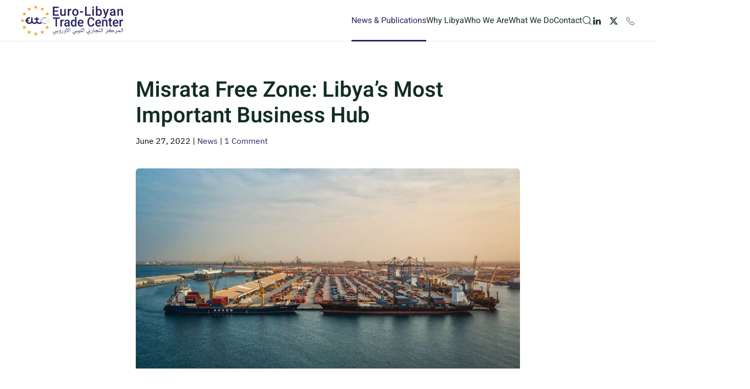

--- FILE ---
content_type: text/html; charset=UTF-8
request_url: https://euroly.org/free-zone-misrata-business-hub/
body_size: 25080
content:
<!DOCTYPE html>
<html lang="en-US" prefix="og: https://ogp.me/ns#">
    <head>
        <meta charset="UTF-8">
        <meta name="viewport" content="width=device-width, initial-scale=1">
        <link rel="icon" href="/wp-content/uploads/2022/06/Euroly-Icon.png" sizes="any">
                <link rel="apple-touch-icon" href="/wp-content/uploads/2022/06/Euroly-Icon.png">
                <link rel="pingback" href="https://euroly.org/xmlrpc.php">
                <link data-minify="1" rel="stylesheet" href="https://euroly.org/wp-content/cache/min/1/wp-content/plugins/formidable/css/font_icons.css?ver=1721673339" type="text/css" media="all"><style type="text/css">.with_frm_style .frm_page_bar .frm_current_page input[type="button"] {
    background-color: #272362 !important;
    border-color: #272362 !important;
}
.frm_forms .frm_page_bar input, .frm_forms .frm_page_bar input:disabled {
    color: #333;
    background-color: #dddddd !important;
    border-color: #dddddd !important;
}
.frm_image_options .frm_image_option_container:hover, input[type="radio"]:checked+.frm_image_option_container, input[type="checkbox"]:checked+.frm_image_option_container {
    border-color: #272362 !important;
    box-shadow: 0 0 0 1px #272362 !important;
}
.frm_image_option_container .frm_selected_checkmark svg {
    fill: #272362 !important;
}
.with_frm_style .frm_dropzone .dz-preview .dz-progress .dz-upload, .with_frm_style .frm_dropzone .dz-preview.dz-complete .dz-progress {
    background: #272362 !important;
}
.frm_dropzone .dz-preview .dz-remove {
    color: #f0506e !important;
}
input:checked+.frm_switch .frm_slider {
    background: #272362 !important;
    background-color: var(--toggle-on-color);
}
/* Progress */
.frm_forms .frm_progress_line input.frm_page_back {
    background-color: #272362 !important;
    background-color: var(--progress-active-bg-color);
}
.frm_forms .frm_progress_line.frm_show_lines input.frm_page_back {
    border-left-color: #272362;
    border-right-color: #ffffff;
}
/* Datepicker */
.ui-datepicker .ui-widget-header,
.ui-datepicker .ui-datepicker-header {
    background: #272362 !important;
}
.ui-datepicker td.ui-datepicker-current-day, .ui-datepicker td .ui-state-hover, .ui-datepicker thead {
    background: #EC9E27 !important;
    color: #ffffff !important;
}
.frm_blank_field input:focus[type=text], 
.frm_blank_field input:focus[type=password], 
.frm_blank_field input:focus[type=url], 
.frm_blank_field input:focus[type=tel], 
.frm_blank_field input:focus[type=number], 
.frm_blank_field input:focus[type=email], 
.frm_blank_field textarea:focus{
    border-color: #f0506e !important;
}
.frm_blank_field .frm_dropzone .dz-message,
.frm_blank_field input[type=text], 
.frm_blank_field input[type=password], 
.frm_blank_field input[type=url], 
.frm_blank_field input[type=tel], 
.frm_blank_field input[type=number], 
.frm_blank_field input[type=email], 
.frm_blank_field textarea, 
.frm_blank_field select, 
.frm_blank_field .mce-edit-area iframe, 
.frm_blank_field select, 
.frm_form_fields_error_style, 
.frm_blank_field .frm-g-recaptcha iframe, 
.frm_blank_field .g-recaptcha iframe, 
.frm_blank_field .frm-card-element.StripeElement, 
.frm_blank_field .chosen-container-multi .chosen-choices, 
.frm_blank_field .chosen-container-single .chosen-single, 
.frm_form_field :invalid {
    color: #f0506e !important;
    border-color: #f0506e !important;

}
[class="frm_error"] {
    color: #f0506e;
    font-size: 11px;
    line-height: 1.5;
    margin-top: 10px;
}
/* UIKIT Rootline  */
.uk-tile-secondary:not(.uk-preserve-color)  .frm_rootline.frm_show_lines:before {
    border-top-color: rgba(255,255,255,.1) !important;
}
.uk-tile-secondary:not(.uk-preserve-color)  .frm_forms .frm_page_bar input, .frm_forms .frm_page_bar input:disabled {
    background-color: #EC9E27 !important;
}
.uk-tile-secondary:not(.uk-preserve-color) .frm_forms .frm_page_bar input, .frm_forms .frm_page_bar input:disabled {
    border-color: rgba(255,255,255,.1) !important;
}
.uk-tile-secondary:not(.uk-preserve-color) .with_frm_style .frm_page_bar .frm_current_page input[type="button"]{
    background-color: #272362 !important;
    border-color: #272362 !important;
}
.uk-tile-primary:not(.uk-preserve-color)  .frm_rootline.frm_show_lines:before {
    border-top-color: rgba(255,255,255,.1) !important;
}
.uk-tile-primary:not(.uk-preserve-color)  .frm_forms .frm_page_bar input, .frm_forms .frm_page_bar input:disabled {
    background-color: rgba(255,255,255,.2) !important;
}
.uk-tile-primary:not(.uk-preserve-color) .frm_forms .frm_page_bar input, .frm_forms .frm_page_bar input:disabled {
    border-color: rgba(255,255,255,.1) !important;
}
.uk-tile-primary:not(.uk-preserve-color) .with_frm_style .frm_page_bar .frm_current_page input[type="button"]{
    background-color: #EC9E27 !important;
    border-color: #EC9E27 !important;
}</style>
<!-- Search Engine Optimization by Rank Math PRO - https://rankmath.com/ -->
<title>Misrata Free Zone: Libya’s Most Important Business Hub | ELTC</title>
<meta name="description" content="The Free Zone at the largest seaport in Libya, offers businesses tax-free status, full custom duties exemption, and governmental fundraising immunity..."/>
<meta name="robots" content="follow, index, max-snippet:-1, max-video-preview:-1, max-image-preview:large"/>
<link rel="canonical" href="https://euroly.org/free-zone-misrata-business-hub/" />
<meta property="og:locale" content="en_US" />
<meta property="og:type" content="article" />
<meta property="og:title" content="Misrata Free Zone: Libya’s Most Important Business Hub | ELTC" />
<meta property="og:description" content="The Free Zone at the largest seaport in Libya, offers businesses tax-free status, full custom duties exemption, and governmental fundraising immunity..." />
<meta property="og:url" content="https://euroly.org/free-zone-misrata-business-hub/" />
<meta property="og:site_name" content="Euro-Libyan Trade Centre" />
<meta property="article:section" content="News" />
<meta property="og:updated_time" content="2023-10-20T09:47:40+00:00" />
<meta property="og:image" content="https://euroly.org/wp-content/uploads/2022/06/Misrata-Free-Zone-compressed-1.jpeg" />
<meta property="og:image:secure_url" content="https://euroly.org/wp-content/uploads/2022/06/Misrata-Free-Zone-compressed-1.jpeg" />
<meta property="og:image:width" content="1920" />
<meta property="og:image:height" content="1079" />
<meta property="og:image:alt" content="Misrata-Free-Zone-compressed-1" />
<meta property="og:image:type" content="image/jpeg" />
<meta property="article:published_time" content="2022-06-27T06:00:00+00:00" />
<meta property="article:modified_time" content="2023-10-20T09:47:40+00:00" />
<meta property="og:video" content="https://www.youtube.com/embed/cP4eDQUEGpk" />
<meta property="video:duration" content="52" />
<meta property="ya:ovs:upload_date" content="2022-06-26" />
<meta property="ya:ovs:allow_embed" content="true" />
<meta name="twitter:card" content="summary_large_image" />
<meta name="twitter:title" content="Misrata Free Zone: Libya’s Most Important Business Hub | ELTC" />
<meta name="twitter:description" content="The Free Zone at the largest seaport in Libya, offers businesses tax-free status, full custom duties exemption, and governmental fundraising immunity..." />
<meta name="twitter:site" content="@twitter:eurolibyan" />
<meta name="twitter:creator" content="@twitter:eurolibyan" />
<meta name="twitter:image" content="https://euroly.org/wp-content/uploads/2022/06/Misrata-Free-Zone-compressed-1.jpeg" />
<meta name="twitter:label1" content="Written by" />
<meta name="twitter:data1" content="eulyadmin" />
<meta name="twitter:label2" content="Time to read" />
<meta name="twitter:data2" content="3 minutes" />
<script type="application/ld+json" class="rank-math-schema-pro">{"@context":"https://schema.org","@graph":[{"@type":["Consortium","Organization"],"@id":"https://euroly.org/#organization","name":"Euro-Libyan Trade Centre","url":"https://euroly.org","sameAs":["https://twitter.com/twitter:eurolibyan"]},{"@type":"WebSite","@id":"https://euroly.org/#website","url":"https://euroly.org","name":"Euro-Libyan Trade Centre","alternateName":"ELTC","publisher":{"@id":"https://euroly.org/#organization"},"inLanguage":"en-US"},{"@type":"ImageObject","@id":"https://euroly.org/wp-content/uploads/2022/06/Misrata-Free-Zone-1.jpeg","url":"https://euroly.org/wp-content/uploads/2022/06/Misrata-Free-Zone-1.jpeg","width":"1920","height":"1079","caption":"Misrata-Free-Zone","inLanguage":"en-US"},{"@type":"WebPage","@id":"https://euroly.org/free-zone-misrata-business-hub/#webpage","url":"https://euroly.org/free-zone-misrata-business-hub/","name":"Misrata Free Zone: Libya\u2019s Most Important Business Hub | ELTC","datePublished":"2022-06-27T06:00:00+00:00","dateModified":"2023-10-20T09:47:40+00:00","isPartOf":{"@id":"https://euroly.org/#website"},"primaryImageOfPage":{"@id":"https://euroly.org/wp-content/uploads/2022/06/Misrata-Free-Zone-1.jpeg"},"inLanguage":"en-US"},{"@type":"Person","@id":"https://euroly.org/author/eulyadmin/","name":"eulyadmin","url":"https://euroly.org/author/eulyadmin/","image":{"@type":"ImageObject","@id":"https://secure.gravatar.com/avatar/8cf6cdabeea60fc5525b6dd53dd109c00e7b6749d5a1e50ddc408a0437d5f92b?s=96&amp;d=mm&amp;r=g","url":"https://secure.gravatar.com/avatar/8cf6cdabeea60fc5525b6dd53dd109c00e7b6749d5a1e50ddc408a0437d5f92b?s=96&amp;d=mm&amp;r=g","caption":"eulyadmin","inLanguage":"en-US"},"sameAs":["https://euroly.org"],"worksFor":{"@id":"https://euroly.org/#organization"}},{"headline":"Misrata Free Zone: Libya\u2019s Most Important Business Hub | ELTC","description":"The Free Zone at the largest seaport in Libya, offers businesses tax-free status, full custom duties exemption, and governmental fundraising immunity...","datePublished":"2022-06-27T06:00:00+00:00","dateModified":"2023-10-20T09:47:40+00:00","image":{"@id":"https://euroly.org/wp-content/uploads/2022/06/Misrata-Free-Zone-1.jpeg"},"author":{"@id":"https://euroly.org/author/eulyadmin/","name":"eulyadmin"},"@type":"NewsArticle","copyrightYear":"2023","name":"Misrata Free Zone: Libya\u2019s Most Important Business Hub | ELTC","articleSection":"News","@id":"https://euroly.org/free-zone-misrata-business-hub/#schema-1783","isPartOf":{"@id":"https://euroly.org/free-zone-misrata-business-hub/#webpage"},"publisher":{"@id":"https://euroly.org/#organization"},"inLanguage":"en-US","mainEntityOfPage":{"@id":"https://euroly.org/free-zone-misrata-business-hub/#webpage"}},{"@type":"VideoObject","name":"Misrata Free Zone: Libya\u2019s Most Important Business Hub | ELTC","description":"Learn more: https://euroly.org/free-zone-misrata-business-hub/","uploadDate":"2022-06-26","thumbnailUrl":"https://euroly.org/wp-content/uploads/2022/06/Misrata-Free-Zone-1.jpeg","embedUrl":"https://www.youtube.com/embed/cP4eDQUEGpk","duration":"PT0M52S","width":"1280","height":"720","isFamilyFriendly":"True","@id":"https://euroly.org/free-zone-misrata-business-hub/#schema-1784","isPartOf":{"@id":"https://euroly.org/free-zone-misrata-business-hub/#webpage"},"publisher":{"@id":"https://euroly.org/#organization"},"inLanguage":"en-US"}]}</script>
<!-- /Rank Math WordPress SEO plugin -->


<link rel="alternate" type="application/rss+xml" title="Euro-Libyan Trade Centre &raquo; Feed" href="https://euroly.org/feed/" />
<link rel="alternate" type="application/rss+xml" title="Euro-Libyan Trade Centre &raquo; Comments Feed" href="https://euroly.org/comments/feed/" />
<link rel="alternate" type="application/rss+xml" title="Euro-Libyan Trade Centre &raquo; Misrata Free Zone: Libya’s Most Important Business Hub Comments Feed" href="https://euroly.org/free-zone-misrata-business-hub/feed/" />
<link rel="alternate" title="oEmbed (JSON)" type="application/json+oembed" href="https://euroly.org/wp-json/oembed/1.0/embed?url=https%3A%2F%2Feuroly.org%2Ffree-zone-misrata-business-hub%2F" />
<link rel="alternate" title="oEmbed (XML)" type="text/xml+oembed" href="https://euroly.org/wp-json/oembed/1.0/embed?url=https%3A%2F%2Feuroly.org%2Ffree-zone-misrata-business-hub%2F&#038;format=xml" />
<style id='wp-img-auto-sizes-contain-inline-css' type='text/css'>
img:is([sizes=auto i],[sizes^="auto," i]){contain-intrinsic-size:3000px 1500px}
/*# sourceURL=wp-img-auto-sizes-contain-inline-css */
</style>
<style id='wp-emoji-styles-inline-css' type='text/css'>

	img.wp-smiley, img.emoji {
		display: inline !important;
		border: none !important;
		box-shadow: none !important;
		height: 1em !important;
		width: 1em !important;
		margin: 0 0.07em !important;
		vertical-align: -0.1em !important;
		background: none !important;
		padding: 0 !important;
	}
/*# sourceURL=wp-emoji-styles-inline-css */
</style>
<style id='wp-block-library-inline-css' type='text/css'>
:root{--wp-block-synced-color:#7a00df;--wp-block-synced-color--rgb:122,0,223;--wp-bound-block-color:var(--wp-block-synced-color);--wp-editor-canvas-background:#ddd;--wp-admin-theme-color:#007cba;--wp-admin-theme-color--rgb:0,124,186;--wp-admin-theme-color-darker-10:#006ba1;--wp-admin-theme-color-darker-10--rgb:0,107,160.5;--wp-admin-theme-color-darker-20:#005a87;--wp-admin-theme-color-darker-20--rgb:0,90,135;--wp-admin-border-width-focus:2px}@media (min-resolution:192dpi){:root{--wp-admin-border-width-focus:1.5px}}.wp-element-button{cursor:pointer}:root .has-very-light-gray-background-color{background-color:#eee}:root .has-very-dark-gray-background-color{background-color:#313131}:root .has-very-light-gray-color{color:#eee}:root .has-very-dark-gray-color{color:#313131}:root .has-vivid-green-cyan-to-vivid-cyan-blue-gradient-background{background:linear-gradient(135deg,#00d084,#0693e3)}:root .has-purple-crush-gradient-background{background:linear-gradient(135deg,#34e2e4,#4721fb 50%,#ab1dfe)}:root .has-hazy-dawn-gradient-background{background:linear-gradient(135deg,#faaca8,#dad0ec)}:root .has-subdued-olive-gradient-background{background:linear-gradient(135deg,#fafae1,#67a671)}:root .has-atomic-cream-gradient-background{background:linear-gradient(135deg,#fdd79a,#004a59)}:root .has-nightshade-gradient-background{background:linear-gradient(135deg,#330968,#31cdcf)}:root .has-midnight-gradient-background{background:linear-gradient(135deg,#020381,#2874fc)}:root{--wp--preset--font-size--normal:16px;--wp--preset--font-size--huge:42px}.has-regular-font-size{font-size:1em}.has-larger-font-size{font-size:2.625em}.has-normal-font-size{font-size:var(--wp--preset--font-size--normal)}.has-huge-font-size{font-size:var(--wp--preset--font-size--huge)}.has-text-align-center{text-align:center}.has-text-align-left{text-align:left}.has-text-align-right{text-align:right}.has-fit-text{white-space:nowrap!important}#end-resizable-editor-section{display:none}.aligncenter{clear:both}.items-justified-left{justify-content:flex-start}.items-justified-center{justify-content:center}.items-justified-right{justify-content:flex-end}.items-justified-space-between{justify-content:space-between}.screen-reader-text{border:0;clip-path:inset(50%);height:1px;margin:-1px;overflow:hidden;padding:0;position:absolute;width:1px;word-wrap:normal!important}.screen-reader-text:focus{background-color:#ddd;clip-path:none;color:#444;display:block;font-size:1em;height:auto;left:5px;line-height:normal;padding:15px 23px 14px;text-decoration:none;top:5px;width:auto;z-index:100000}html :where(.has-border-color){border-style:solid}html :where([style*=border-top-color]){border-top-style:solid}html :where([style*=border-right-color]){border-right-style:solid}html :where([style*=border-bottom-color]){border-bottom-style:solid}html :where([style*=border-left-color]){border-left-style:solid}html :where([style*=border-width]){border-style:solid}html :where([style*=border-top-width]){border-top-style:solid}html :where([style*=border-right-width]){border-right-style:solid}html :where([style*=border-bottom-width]){border-bottom-style:solid}html :where([style*=border-left-width]){border-left-style:solid}html :where(img[class*=wp-image-]){height:auto;max-width:100%}:where(figure){margin:0 0 1em}html :where(.is-position-sticky){--wp-admin--admin-bar--position-offset:var(--wp-admin--admin-bar--height,0px)}@media screen and (max-width:600px){html :where(.is-position-sticky){--wp-admin--admin-bar--position-offset:0px}}

/*# sourceURL=wp-block-library-inline-css */
</style><style id='wp-block-gallery-inline-css' type='text/css'>
.blocks-gallery-grid:not(.has-nested-images),.wp-block-gallery:not(.has-nested-images){display:flex;flex-wrap:wrap;list-style-type:none;margin:0;padding:0}.blocks-gallery-grid:not(.has-nested-images) .blocks-gallery-image,.blocks-gallery-grid:not(.has-nested-images) .blocks-gallery-item,.wp-block-gallery:not(.has-nested-images) .blocks-gallery-image,.wp-block-gallery:not(.has-nested-images) .blocks-gallery-item{display:flex;flex-direction:column;flex-grow:1;justify-content:center;margin:0 1em 1em 0;position:relative;width:calc(50% - 1em)}.blocks-gallery-grid:not(.has-nested-images) .blocks-gallery-image:nth-of-type(2n),.blocks-gallery-grid:not(.has-nested-images) .blocks-gallery-item:nth-of-type(2n),.wp-block-gallery:not(.has-nested-images) .blocks-gallery-image:nth-of-type(2n),.wp-block-gallery:not(.has-nested-images) .blocks-gallery-item:nth-of-type(2n){margin-right:0}.blocks-gallery-grid:not(.has-nested-images) .blocks-gallery-image figure,.blocks-gallery-grid:not(.has-nested-images) .blocks-gallery-item figure,.wp-block-gallery:not(.has-nested-images) .blocks-gallery-image figure,.wp-block-gallery:not(.has-nested-images) .blocks-gallery-item figure{align-items:flex-end;display:flex;height:100%;justify-content:flex-start;margin:0}.blocks-gallery-grid:not(.has-nested-images) .blocks-gallery-image img,.blocks-gallery-grid:not(.has-nested-images) .blocks-gallery-item img,.wp-block-gallery:not(.has-nested-images) .blocks-gallery-image img,.wp-block-gallery:not(.has-nested-images) .blocks-gallery-item img{display:block;height:auto;max-width:100%;width:auto}.blocks-gallery-grid:not(.has-nested-images) .blocks-gallery-image figcaption,.blocks-gallery-grid:not(.has-nested-images) .blocks-gallery-item figcaption,.wp-block-gallery:not(.has-nested-images) .blocks-gallery-image figcaption,.wp-block-gallery:not(.has-nested-images) .blocks-gallery-item figcaption{background:linear-gradient(0deg,#000000b3,#0000004d 70%,#0000);bottom:0;box-sizing:border-box;color:#fff;font-size:.8em;margin:0;max-height:100%;overflow:auto;padding:3em .77em .7em;position:absolute;text-align:center;width:100%;z-index:2}.blocks-gallery-grid:not(.has-nested-images) .blocks-gallery-image figcaption img,.blocks-gallery-grid:not(.has-nested-images) .blocks-gallery-item figcaption img,.wp-block-gallery:not(.has-nested-images) .blocks-gallery-image figcaption img,.wp-block-gallery:not(.has-nested-images) .blocks-gallery-item figcaption img{display:inline}.blocks-gallery-grid:not(.has-nested-images) figcaption,.wp-block-gallery:not(.has-nested-images) figcaption{flex-grow:1}.blocks-gallery-grid:not(.has-nested-images).is-cropped .blocks-gallery-image a,.blocks-gallery-grid:not(.has-nested-images).is-cropped .blocks-gallery-image img,.blocks-gallery-grid:not(.has-nested-images).is-cropped .blocks-gallery-item a,.blocks-gallery-grid:not(.has-nested-images).is-cropped .blocks-gallery-item img,.wp-block-gallery:not(.has-nested-images).is-cropped .blocks-gallery-image a,.wp-block-gallery:not(.has-nested-images).is-cropped .blocks-gallery-image img,.wp-block-gallery:not(.has-nested-images).is-cropped .blocks-gallery-item a,.wp-block-gallery:not(.has-nested-images).is-cropped .blocks-gallery-item img{flex:1;height:100%;object-fit:cover;width:100%}.blocks-gallery-grid:not(.has-nested-images).columns-1 .blocks-gallery-image,.blocks-gallery-grid:not(.has-nested-images).columns-1 .blocks-gallery-item,.wp-block-gallery:not(.has-nested-images).columns-1 .blocks-gallery-image,.wp-block-gallery:not(.has-nested-images).columns-1 .blocks-gallery-item{margin-right:0;width:100%}@media (min-width:600px){.blocks-gallery-grid:not(.has-nested-images).columns-3 .blocks-gallery-image,.blocks-gallery-grid:not(.has-nested-images).columns-3 .blocks-gallery-item,.wp-block-gallery:not(.has-nested-images).columns-3 .blocks-gallery-image,.wp-block-gallery:not(.has-nested-images).columns-3 .blocks-gallery-item{margin-right:1em;width:calc(33.33333% - .66667em)}.blocks-gallery-grid:not(.has-nested-images).columns-4 .blocks-gallery-image,.blocks-gallery-grid:not(.has-nested-images).columns-4 .blocks-gallery-item,.wp-block-gallery:not(.has-nested-images).columns-4 .blocks-gallery-image,.wp-block-gallery:not(.has-nested-images).columns-4 .blocks-gallery-item{margin-right:1em;width:calc(25% - .75em)}.blocks-gallery-grid:not(.has-nested-images).columns-5 .blocks-gallery-image,.blocks-gallery-grid:not(.has-nested-images).columns-5 .blocks-gallery-item,.wp-block-gallery:not(.has-nested-images).columns-5 .blocks-gallery-image,.wp-block-gallery:not(.has-nested-images).columns-5 .blocks-gallery-item{margin-right:1em;width:calc(20% - .8em)}.blocks-gallery-grid:not(.has-nested-images).columns-6 .blocks-gallery-image,.blocks-gallery-grid:not(.has-nested-images).columns-6 .blocks-gallery-item,.wp-block-gallery:not(.has-nested-images).columns-6 .blocks-gallery-image,.wp-block-gallery:not(.has-nested-images).columns-6 .blocks-gallery-item{margin-right:1em;width:calc(16.66667% - .83333em)}.blocks-gallery-grid:not(.has-nested-images).columns-7 .blocks-gallery-image,.blocks-gallery-grid:not(.has-nested-images).columns-7 .blocks-gallery-item,.wp-block-gallery:not(.has-nested-images).columns-7 .blocks-gallery-image,.wp-block-gallery:not(.has-nested-images).columns-7 .blocks-gallery-item{margin-right:1em;width:calc(14.28571% - .85714em)}.blocks-gallery-grid:not(.has-nested-images).columns-8 .blocks-gallery-image,.blocks-gallery-grid:not(.has-nested-images).columns-8 .blocks-gallery-item,.wp-block-gallery:not(.has-nested-images).columns-8 .blocks-gallery-image,.wp-block-gallery:not(.has-nested-images).columns-8 .blocks-gallery-item{margin-right:1em;width:calc(12.5% - .875em)}.blocks-gallery-grid:not(.has-nested-images).columns-1 .blocks-gallery-image:nth-of-type(1n),.blocks-gallery-grid:not(.has-nested-images).columns-1 .blocks-gallery-item:nth-of-type(1n),.blocks-gallery-grid:not(.has-nested-images).columns-2 .blocks-gallery-image:nth-of-type(2n),.blocks-gallery-grid:not(.has-nested-images).columns-2 .blocks-gallery-item:nth-of-type(2n),.blocks-gallery-grid:not(.has-nested-images).columns-3 .blocks-gallery-image:nth-of-type(3n),.blocks-gallery-grid:not(.has-nested-images).columns-3 .blocks-gallery-item:nth-of-type(3n),.blocks-gallery-grid:not(.has-nested-images).columns-4 .blocks-gallery-image:nth-of-type(4n),.blocks-gallery-grid:not(.has-nested-images).columns-4 .blocks-gallery-item:nth-of-type(4n),.blocks-gallery-grid:not(.has-nested-images).columns-5 .blocks-gallery-image:nth-of-type(5n),.blocks-gallery-grid:not(.has-nested-images).columns-5 .blocks-gallery-item:nth-of-type(5n),.blocks-gallery-grid:not(.has-nested-images).columns-6 .blocks-gallery-image:nth-of-type(6n),.blocks-gallery-grid:not(.has-nested-images).columns-6 .blocks-gallery-item:nth-of-type(6n),.blocks-gallery-grid:not(.has-nested-images).columns-7 .blocks-gallery-image:nth-of-type(7n),.blocks-gallery-grid:not(.has-nested-images).columns-7 .blocks-gallery-item:nth-of-type(7n),.blocks-gallery-grid:not(.has-nested-images).columns-8 .blocks-gallery-image:nth-of-type(8n),.blocks-gallery-grid:not(.has-nested-images).columns-8 .blocks-gallery-item:nth-of-type(8n),.wp-block-gallery:not(.has-nested-images).columns-1 .blocks-gallery-image:nth-of-type(1n),.wp-block-gallery:not(.has-nested-images).columns-1 .blocks-gallery-item:nth-of-type(1n),.wp-block-gallery:not(.has-nested-images).columns-2 .blocks-gallery-image:nth-of-type(2n),.wp-block-gallery:not(.has-nested-images).columns-2 .blocks-gallery-item:nth-of-type(2n),.wp-block-gallery:not(.has-nested-images).columns-3 .blocks-gallery-image:nth-of-type(3n),.wp-block-gallery:not(.has-nested-images).columns-3 .blocks-gallery-item:nth-of-type(3n),.wp-block-gallery:not(.has-nested-images).columns-4 .blocks-gallery-image:nth-of-type(4n),.wp-block-gallery:not(.has-nested-images).columns-4 .blocks-gallery-item:nth-of-type(4n),.wp-block-gallery:not(.has-nested-images).columns-5 .blocks-gallery-image:nth-of-type(5n),.wp-block-gallery:not(.has-nested-images).columns-5 .blocks-gallery-item:nth-of-type(5n),.wp-block-gallery:not(.has-nested-images).columns-6 .blocks-gallery-image:nth-of-type(6n),.wp-block-gallery:not(.has-nested-images).columns-6 .blocks-gallery-item:nth-of-type(6n),.wp-block-gallery:not(.has-nested-images).columns-7 .blocks-gallery-image:nth-of-type(7n),.wp-block-gallery:not(.has-nested-images).columns-7 .blocks-gallery-item:nth-of-type(7n),.wp-block-gallery:not(.has-nested-images).columns-8 .blocks-gallery-image:nth-of-type(8n),.wp-block-gallery:not(.has-nested-images).columns-8 .blocks-gallery-item:nth-of-type(8n){margin-right:0}}.blocks-gallery-grid:not(.has-nested-images) .blocks-gallery-image:last-child,.blocks-gallery-grid:not(.has-nested-images) .blocks-gallery-item:last-child,.wp-block-gallery:not(.has-nested-images) .blocks-gallery-image:last-child,.wp-block-gallery:not(.has-nested-images) .blocks-gallery-item:last-child{margin-right:0}.blocks-gallery-grid:not(.has-nested-images).alignleft,.blocks-gallery-grid:not(.has-nested-images).alignright,.wp-block-gallery:not(.has-nested-images).alignleft,.wp-block-gallery:not(.has-nested-images).alignright{max-width:420px;width:100%}.blocks-gallery-grid:not(.has-nested-images).aligncenter .blocks-gallery-item figure,.wp-block-gallery:not(.has-nested-images).aligncenter .blocks-gallery-item figure{justify-content:center}.wp-block-gallery:not(.is-cropped) .blocks-gallery-item{align-self:flex-start}figure.wp-block-gallery.has-nested-images{align-items:normal}.wp-block-gallery.has-nested-images figure.wp-block-image:not(#individual-image){margin:0;width:calc(50% - var(--wp--style--unstable-gallery-gap, 16px)/2)}.wp-block-gallery.has-nested-images figure.wp-block-image{box-sizing:border-box;display:flex;flex-direction:column;flex-grow:1;justify-content:center;max-width:100%;position:relative}.wp-block-gallery.has-nested-images figure.wp-block-image>a,.wp-block-gallery.has-nested-images figure.wp-block-image>div{flex-direction:column;flex-grow:1;margin:0}.wp-block-gallery.has-nested-images figure.wp-block-image img{display:block;height:auto;max-width:100%!important;width:auto}.wp-block-gallery.has-nested-images figure.wp-block-image figcaption,.wp-block-gallery.has-nested-images figure.wp-block-image:has(figcaption):before{bottom:0;left:0;max-height:100%;position:absolute;right:0}.wp-block-gallery.has-nested-images figure.wp-block-image:has(figcaption):before{backdrop-filter:blur(3px);content:"";height:100%;-webkit-mask-image:linear-gradient(0deg,#000 20%,#0000);mask-image:linear-gradient(0deg,#000 20%,#0000);max-height:40%;pointer-events:none}.wp-block-gallery.has-nested-images figure.wp-block-image figcaption{box-sizing:border-box;color:#fff;font-size:13px;margin:0;overflow:auto;padding:1em;text-align:center;text-shadow:0 0 1.5px #000}.wp-block-gallery.has-nested-images figure.wp-block-image figcaption::-webkit-scrollbar{height:12px;width:12px}.wp-block-gallery.has-nested-images figure.wp-block-image figcaption::-webkit-scrollbar-track{background-color:initial}.wp-block-gallery.has-nested-images figure.wp-block-image figcaption::-webkit-scrollbar-thumb{background-clip:padding-box;background-color:initial;border:3px solid #0000;border-radius:8px}.wp-block-gallery.has-nested-images figure.wp-block-image figcaption:focus-within::-webkit-scrollbar-thumb,.wp-block-gallery.has-nested-images figure.wp-block-image figcaption:focus::-webkit-scrollbar-thumb,.wp-block-gallery.has-nested-images figure.wp-block-image figcaption:hover::-webkit-scrollbar-thumb{background-color:#fffc}.wp-block-gallery.has-nested-images figure.wp-block-image figcaption{scrollbar-color:#0000 #0000;scrollbar-gutter:stable both-edges;scrollbar-width:thin}.wp-block-gallery.has-nested-images figure.wp-block-image figcaption:focus,.wp-block-gallery.has-nested-images figure.wp-block-image figcaption:focus-within,.wp-block-gallery.has-nested-images figure.wp-block-image figcaption:hover{scrollbar-color:#fffc #0000}.wp-block-gallery.has-nested-images figure.wp-block-image figcaption{will-change:transform}@media (hover:none){.wp-block-gallery.has-nested-images figure.wp-block-image figcaption{scrollbar-color:#fffc #0000}}.wp-block-gallery.has-nested-images figure.wp-block-image figcaption{background:linear-gradient(0deg,#0006,#0000)}.wp-block-gallery.has-nested-images figure.wp-block-image figcaption img{display:inline}.wp-block-gallery.has-nested-images figure.wp-block-image figcaption a{color:inherit}.wp-block-gallery.has-nested-images figure.wp-block-image.has-custom-border img{box-sizing:border-box}.wp-block-gallery.has-nested-images figure.wp-block-image.has-custom-border>a,.wp-block-gallery.has-nested-images figure.wp-block-image.has-custom-border>div,.wp-block-gallery.has-nested-images figure.wp-block-image.is-style-rounded>a,.wp-block-gallery.has-nested-images figure.wp-block-image.is-style-rounded>div{flex:1 1 auto}.wp-block-gallery.has-nested-images figure.wp-block-image.has-custom-border figcaption,.wp-block-gallery.has-nested-images figure.wp-block-image.is-style-rounded figcaption{background:none;color:inherit;flex:initial;margin:0;padding:10px 10px 9px;position:relative;text-shadow:none}.wp-block-gallery.has-nested-images figure.wp-block-image.has-custom-border:before,.wp-block-gallery.has-nested-images figure.wp-block-image.is-style-rounded:before{content:none}.wp-block-gallery.has-nested-images figcaption{flex-basis:100%;flex-grow:1;text-align:center}.wp-block-gallery.has-nested-images:not(.is-cropped) figure.wp-block-image:not(#individual-image){margin-bottom:auto;margin-top:0}.wp-block-gallery.has-nested-images.is-cropped figure.wp-block-image:not(#individual-image){align-self:inherit}.wp-block-gallery.has-nested-images.is-cropped figure.wp-block-image:not(#individual-image)>a,.wp-block-gallery.has-nested-images.is-cropped figure.wp-block-image:not(#individual-image)>div:not(.components-drop-zone){display:flex}.wp-block-gallery.has-nested-images.is-cropped figure.wp-block-image:not(#individual-image) a,.wp-block-gallery.has-nested-images.is-cropped figure.wp-block-image:not(#individual-image) img{flex:1 0 0%;height:100%;object-fit:cover;width:100%}.wp-block-gallery.has-nested-images.columns-1 figure.wp-block-image:not(#individual-image){width:100%}@media (min-width:600px){.wp-block-gallery.has-nested-images.columns-3 figure.wp-block-image:not(#individual-image){width:calc(33.33333% - var(--wp--style--unstable-gallery-gap, 16px)*.66667)}.wp-block-gallery.has-nested-images.columns-4 figure.wp-block-image:not(#individual-image){width:calc(25% - var(--wp--style--unstable-gallery-gap, 16px)*.75)}.wp-block-gallery.has-nested-images.columns-5 figure.wp-block-image:not(#individual-image){width:calc(20% - var(--wp--style--unstable-gallery-gap, 16px)*.8)}.wp-block-gallery.has-nested-images.columns-6 figure.wp-block-image:not(#individual-image){width:calc(16.66667% - var(--wp--style--unstable-gallery-gap, 16px)*.83333)}.wp-block-gallery.has-nested-images.columns-7 figure.wp-block-image:not(#individual-image){width:calc(14.28571% - var(--wp--style--unstable-gallery-gap, 16px)*.85714)}.wp-block-gallery.has-nested-images.columns-8 figure.wp-block-image:not(#individual-image){width:calc(12.5% - var(--wp--style--unstable-gallery-gap, 16px)*.875)}.wp-block-gallery.has-nested-images.columns-default figure.wp-block-image:not(#individual-image){width:calc(33.33% - var(--wp--style--unstable-gallery-gap, 16px)*.66667)}.wp-block-gallery.has-nested-images.columns-default figure.wp-block-image:not(#individual-image):first-child:nth-last-child(2),.wp-block-gallery.has-nested-images.columns-default figure.wp-block-image:not(#individual-image):first-child:nth-last-child(2)~figure.wp-block-image:not(#individual-image){width:calc(50% - var(--wp--style--unstable-gallery-gap, 16px)*.5)}.wp-block-gallery.has-nested-images.columns-default figure.wp-block-image:not(#individual-image):first-child:last-child{width:100%}}.wp-block-gallery.has-nested-images.alignleft,.wp-block-gallery.has-nested-images.alignright{max-width:420px;width:100%}.wp-block-gallery.has-nested-images.aligncenter{justify-content:center}
/*# sourceURL=https://euroly.org/wp-includes/blocks/gallery/style.min.css */
</style>
<style id='wp-block-heading-inline-css' type='text/css'>
h1:where(.wp-block-heading).has-background,h2:where(.wp-block-heading).has-background,h3:where(.wp-block-heading).has-background,h4:where(.wp-block-heading).has-background,h5:where(.wp-block-heading).has-background,h6:where(.wp-block-heading).has-background{padding:1.25em 2.375em}h1.has-text-align-left[style*=writing-mode]:where([style*=vertical-lr]),h1.has-text-align-right[style*=writing-mode]:where([style*=vertical-rl]),h2.has-text-align-left[style*=writing-mode]:where([style*=vertical-lr]),h2.has-text-align-right[style*=writing-mode]:where([style*=vertical-rl]),h3.has-text-align-left[style*=writing-mode]:where([style*=vertical-lr]),h3.has-text-align-right[style*=writing-mode]:where([style*=vertical-rl]),h4.has-text-align-left[style*=writing-mode]:where([style*=vertical-lr]),h4.has-text-align-right[style*=writing-mode]:where([style*=vertical-rl]),h5.has-text-align-left[style*=writing-mode]:where([style*=vertical-lr]),h5.has-text-align-right[style*=writing-mode]:where([style*=vertical-rl]),h6.has-text-align-left[style*=writing-mode]:where([style*=vertical-lr]),h6.has-text-align-right[style*=writing-mode]:where([style*=vertical-rl]){rotate:180deg}
/*# sourceURL=https://euroly.org/wp-includes/blocks/heading/style.min.css */
</style>
<style id='wp-block-image-inline-css' type='text/css'>
.wp-block-image>a,.wp-block-image>figure>a{display:inline-block}.wp-block-image img{box-sizing:border-box;height:auto;max-width:100%;vertical-align:bottom}@media not (prefers-reduced-motion){.wp-block-image img.hide{visibility:hidden}.wp-block-image img.show{animation:show-content-image .4s}}.wp-block-image[style*=border-radius] img,.wp-block-image[style*=border-radius]>a{border-radius:inherit}.wp-block-image.has-custom-border img{box-sizing:border-box}.wp-block-image.aligncenter{text-align:center}.wp-block-image.alignfull>a,.wp-block-image.alignwide>a{width:100%}.wp-block-image.alignfull img,.wp-block-image.alignwide img{height:auto;width:100%}.wp-block-image .aligncenter,.wp-block-image .alignleft,.wp-block-image .alignright,.wp-block-image.aligncenter,.wp-block-image.alignleft,.wp-block-image.alignright{display:table}.wp-block-image .aligncenter>figcaption,.wp-block-image .alignleft>figcaption,.wp-block-image .alignright>figcaption,.wp-block-image.aligncenter>figcaption,.wp-block-image.alignleft>figcaption,.wp-block-image.alignright>figcaption{caption-side:bottom;display:table-caption}.wp-block-image .alignleft{float:left;margin:.5em 1em .5em 0}.wp-block-image .alignright{float:right;margin:.5em 0 .5em 1em}.wp-block-image .aligncenter{margin-left:auto;margin-right:auto}.wp-block-image :where(figcaption){margin-bottom:1em;margin-top:.5em}.wp-block-image.is-style-circle-mask img{border-radius:9999px}@supports ((-webkit-mask-image:none) or (mask-image:none)) or (-webkit-mask-image:none){.wp-block-image.is-style-circle-mask img{border-radius:0;-webkit-mask-image:url('data:image/svg+xml;utf8,<svg viewBox="0 0 100 100" xmlns="http://www.w3.org/2000/svg"><circle cx="50" cy="50" r="50"/></svg>');mask-image:url('data:image/svg+xml;utf8,<svg viewBox="0 0 100 100" xmlns="http://www.w3.org/2000/svg"><circle cx="50" cy="50" r="50"/></svg>');mask-mode:alpha;-webkit-mask-position:center;mask-position:center;-webkit-mask-repeat:no-repeat;mask-repeat:no-repeat;-webkit-mask-size:contain;mask-size:contain}}:root :where(.wp-block-image.is-style-rounded img,.wp-block-image .is-style-rounded img){border-radius:9999px}.wp-block-image figure{margin:0}.wp-lightbox-container{display:flex;flex-direction:column;position:relative}.wp-lightbox-container img{cursor:zoom-in}.wp-lightbox-container img:hover+button{opacity:1}.wp-lightbox-container button{align-items:center;backdrop-filter:blur(16px) saturate(180%);background-color:#5a5a5a40;border:none;border-radius:4px;cursor:zoom-in;display:flex;height:20px;justify-content:center;opacity:0;padding:0;position:absolute;right:16px;text-align:center;top:16px;width:20px;z-index:100}@media not (prefers-reduced-motion){.wp-lightbox-container button{transition:opacity .2s ease}}.wp-lightbox-container button:focus-visible{outline:3px auto #5a5a5a40;outline:3px auto -webkit-focus-ring-color;outline-offset:3px}.wp-lightbox-container button:hover{cursor:pointer;opacity:1}.wp-lightbox-container button:focus{opacity:1}.wp-lightbox-container button:focus,.wp-lightbox-container button:hover,.wp-lightbox-container button:not(:hover):not(:active):not(.has-background){background-color:#5a5a5a40;border:none}.wp-lightbox-overlay{box-sizing:border-box;cursor:zoom-out;height:100vh;left:0;overflow:hidden;position:fixed;top:0;visibility:hidden;width:100%;z-index:100000}.wp-lightbox-overlay .close-button{align-items:center;cursor:pointer;display:flex;justify-content:center;min-height:40px;min-width:40px;padding:0;position:absolute;right:calc(env(safe-area-inset-right) + 16px);top:calc(env(safe-area-inset-top) + 16px);z-index:5000000}.wp-lightbox-overlay .close-button:focus,.wp-lightbox-overlay .close-button:hover,.wp-lightbox-overlay .close-button:not(:hover):not(:active):not(.has-background){background:none;border:none}.wp-lightbox-overlay .lightbox-image-container{height:var(--wp--lightbox-container-height);left:50%;overflow:hidden;position:absolute;top:50%;transform:translate(-50%,-50%);transform-origin:top left;width:var(--wp--lightbox-container-width);z-index:9999999999}.wp-lightbox-overlay .wp-block-image{align-items:center;box-sizing:border-box;display:flex;height:100%;justify-content:center;margin:0;position:relative;transform-origin:0 0;width:100%;z-index:3000000}.wp-lightbox-overlay .wp-block-image img{height:var(--wp--lightbox-image-height);min-height:var(--wp--lightbox-image-height);min-width:var(--wp--lightbox-image-width);width:var(--wp--lightbox-image-width)}.wp-lightbox-overlay .wp-block-image figcaption{display:none}.wp-lightbox-overlay button{background:none;border:none}.wp-lightbox-overlay .scrim{background-color:#fff;height:100%;opacity:.9;position:absolute;width:100%;z-index:2000000}.wp-lightbox-overlay.active{visibility:visible}@media not (prefers-reduced-motion){.wp-lightbox-overlay.active{animation:turn-on-visibility .25s both}.wp-lightbox-overlay.active img{animation:turn-on-visibility .35s both}.wp-lightbox-overlay.show-closing-animation:not(.active){animation:turn-off-visibility .35s both}.wp-lightbox-overlay.show-closing-animation:not(.active) img{animation:turn-off-visibility .25s both}.wp-lightbox-overlay.zoom.active{animation:none;opacity:1;visibility:visible}.wp-lightbox-overlay.zoom.active .lightbox-image-container{animation:lightbox-zoom-in .4s}.wp-lightbox-overlay.zoom.active .lightbox-image-container img{animation:none}.wp-lightbox-overlay.zoom.active .scrim{animation:turn-on-visibility .4s forwards}.wp-lightbox-overlay.zoom.show-closing-animation:not(.active){animation:none}.wp-lightbox-overlay.zoom.show-closing-animation:not(.active) .lightbox-image-container{animation:lightbox-zoom-out .4s}.wp-lightbox-overlay.zoom.show-closing-animation:not(.active) .lightbox-image-container img{animation:none}.wp-lightbox-overlay.zoom.show-closing-animation:not(.active) .scrim{animation:turn-off-visibility .4s forwards}}@keyframes show-content-image{0%{visibility:hidden}99%{visibility:hidden}to{visibility:visible}}@keyframes turn-on-visibility{0%{opacity:0}to{opacity:1}}@keyframes turn-off-visibility{0%{opacity:1;visibility:visible}99%{opacity:0;visibility:visible}to{opacity:0;visibility:hidden}}@keyframes lightbox-zoom-in{0%{transform:translate(calc((-100vw + var(--wp--lightbox-scrollbar-width))/2 + var(--wp--lightbox-initial-left-position)),calc(-50vh + var(--wp--lightbox-initial-top-position))) scale(var(--wp--lightbox-scale))}to{transform:translate(-50%,-50%) scale(1)}}@keyframes lightbox-zoom-out{0%{transform:translate(-50%,-50%) scale(1);visibility:visible}99%{visibility:visible}to{transform:translate(calc((-100vw + var(--wp--lightbox-scrollbar-width))/2 + var(--wp--lightbox-initial-left-position)),calc(-50vh + var(--wp--lightbox-initial-top-position))) scale(var(--wp--lightbox-scale));visibility:hidden}}
/*# sourceURL=https://euroly.org/wp-includes/blocks/image/style.min.css */
</style>
<style id='wp-block-list-inline-css' type='text/css'>
ol,ul{box-sizing:border-box}:root :where(.wp-block-list.has-background){padding:1.25em 2.375em}
/*# sourceURL=https://euroly.org/wp-includes/blocks/list/style.min.css */
</style>
<style id='wp-block-embed-inline-css' type='text/css'>
.wp-block-embed.alignleft,.wp-block-embed.alignright,.wp-block[data-align=left]>[data-type="core/embed"],.wp-block[data-align=right]>[data-type="core/embed"]{max-width:360px;width:100%}.wp-block-embed.alignleft .wp-block-embed__wrapper,.wp-block-embed.alignright .wp-block-embed__wrapper,.wp-block[data-align=left]>[data-type="core/embed"] .wp-block-embed__wrapper,.wp-block[data-align=right]>[data-type="core/embed"] .wp-block-embed__wrapper{min-width:280px}.wp-block-cover .wp-block-embed{min-height:240px;min-width:320px}.wp-block-embed{overflow-wrap:break-word}.wp-block-embed :where(figcaption){margin-bottom:1em;margin-top:.5em}.wp-block-embed iframe{max-width:100%}.wp-block-embed__wrapper{position:relative}.wp-embed-responsive .wp-has-aspect-ratio .wp-block-embed__wrapper:before{content:"";display:block;padding-top:50%}.wp-embed-responsive .wp-has-aspect-ratio iframe{bottom:0;height:100%;left:0;position:absolute;right:0;top:0;width:100%}.wp-embed-responsive .wp-embed-aspect-21-9 .wp-block-embed__wrapper:before{padding-top:42.85%}.wp-embed-responsive .wp-embed-aspect-18-9 .wp-block-embed__wrapper:before{padding-top:50%}.wp-embed-responsive .wp-embed-aspect-16-9 .wp-block-embed__wrapper:before{padding-top:56.25%}.wp-embed-responsive .wp-embed-aspect-4-3 .wp-block-embed__wrapper:before{padding-top:75%}.wp-embed-responsive .wp-embed-aspect-1-1 .wp-block-embed__wrapper:before{padding-top:100%}.wp-embed-responsive .wp-embed-aspect-9-16 .wp-block-embed__wrapper:before{padding-top:177.77%}.wp-embed-responsive .wp-embed-aspect-1-2 .wp-block-embed__wrapper:before{padding-top:200%}
/*# sourceURL=https://euroly.org/wp-includes/blocks/embed/style.min.css */
</style>
<style id='wp-block-paragraph-inline-css' type='text/css'>
.is-small-text{font-size:.875em}.is-regular-text{font-size:1em}.is-large-text{font-size:2.25em}.is-larger-text{font-size:3em}.has-drop-cap:not(:focus):first-letter{float:left;font-size:8.4em;font-style:normal;font-weight:100;line-height:.68;margin:.05em .1em 0 0;text-transform:uppercase}body.rtl .has-drop-cap:not(:focus):first-letter{float:none;margin-left:.1em}p.has-drop-cap.has-background{overflow:hidden}:root :where(p.has-background){padding:1.25em 2.375em}:where(p.has-text-color:not(.has-link-color)) a{color:inherit}p.has-text-align-left[style*="writing-mode:vertical-lr"],p.has-text-align-right[style*="writing-mode:vertical-rl"]{rotate:180deg}
/*# sourceURL=https://euroly.org/wp-includes/blocks/paragraph/style.min.css */
</style>
<style id='global-styles-inline-css' type='text/css'>
:root{--wp--preset--aspect-ratio--square: 1;--wp--preset--aspect-ratio--4-3: 4/3;--wp--preset--aspect-ratio--3-4: 3/4;--wp--preset--aspect-ratio--3-2: 3/2;--wp--preset--aspect-ratio--2-3: 2/3;--wp--preset--aspect-ratio--16-9: 16/9;--wp--preset--aspect-ratio--9-16: 9/16;--wp--preset--color--black: #000000;--wp--preset--color--cyan-bluish-gray: #abb8c3;--wp--preset--color--white: #ffffff;--wp--preset--color--pale-pink: #f78da7;--wp--preset--color--vivid-red: #cf2e2e;--wp--preset--color--luminous-vivid-orange: #ff6900;--wp--preset--color--luminous-vivid-amber: #fcb900;--wp--preset--color--light-green-cyan: #7bdcb5;--wp--preset--color--vivid-green-cyan: #00d084;--wp--preset--color--pale-cyan-blue: #8ed1fc;--wp--preset--color--vivid-cyan-blue: #0693e3;--wp--preset--color--vivid-purple: #9b51e0;--wp--preset--gradient--vivid-cyan-blue-to-vivid-purple: linear-gradient(135deg,rgb(6,147,227) 0%,rgb(155,81,224) 100%);--wp--preset--gradient--light-green-cyan-to-vivid-green-cyan: linear-gradient(135deg,rgb(122,220,180) 0%,rgb(0,208,130) 100%);--wp--preset--gradient--luminous-vivid-amber-to-luminous-vivid-orange: linear-gradient(135deg,rgb(252,185,0) 0%,rgb(255,105,0) 100%);--wp--preset--gradient--luminous-vivid-orange-to-vivid-red: linear-gradient(135deg,rgb(255,105,0) 0%,rgb(207,46,46) 100%);--wp--preset--gradient--very-light-gray-to-cyan-bluish-gray: linear-gradient(135deg,rgb(238,238,238) 0%,rgb(169,184,195) 100%);--wp--preset--gradient--cool-to-warm-spectrum: linear-gradient(135deg,rgb(74,234,220) 0%,rgb(151,120,209) 20%,rgb(207,42,186) 40%,rgb(238,44,130) 60%,rgb(251,105,98) 80%,rgb(254,248,76) 100%);--wp--preset--gradient--blush-light-purple: linear-gradient(135deg,rgb(255,206,236) 0%,rgb(152,150,240) 100%);--wp--preset--gradient--blush-bordeaux: linear-gradient(135deg,rgb(254,205,165) 0%,rgb(254,45,45) 50%,rgb(107,0,62) 100%);--wp--preset--gradient--luminous-dusk: linear-gradient(135deg,rgb(255,203,112) 0%,rgb(199,81,192) 50%,rgb(65,88,208) 100%);--wp--preset--gradient--pale-ocean: linear-gradient(135deg,rgb(255,245,203) 0%,rgb(182,227,212) 50%,rgb(51,167,181) 100%);--wp--preset--gradient--electric-grass: linear-gradient(135deg,rgb(202,248,128) 0%,rgb(113,206,126) 100%);--wp--preset--gradient--midnight: linear-gradient(135deg,rgb(2,3,129) 0%,rgb(40,116,252) 100%);--wp--preset--font-size--small: 13px;--wp--preset--font-size--medium: 20px;--wp--preset--font-size--large: 36px;--wp--preset--font-size--x-large: 42px;--wp--preset--spacing--20: 0.44rem;--wp--preset--spacing--30: 0.67rem;--wp--preset--spacing--40: 1rem;--wp--preset--spacing--50: 1.5rem;--wp--preset--spacing--60: 2.25rem;--wp--preset--spacing--70: 3.38rem;--wp--preset--spacing--80: 5.06rem;--wp--preset--shadow--natural: 6px 6px 9px rgba(0, 0, 0, 0.2);--wp--preset--shadow--deep: 12px 12px 50px rgba(0, 0, 0, 0.4);--wp--preset--shadow--sharp: 6px 6px 0px rgba(0, 0, 0, 0.2);--wp--preset--shadow--outlined: 6px 6px 0px -3px rgb(255, 255, 255), 6px 6px rgb(0, 0, 0);--wp--preset--shadow--crisp: 6px 6px 0px rgb(0, 0, 0);}:where(.is-layout-flex){gap: 0.5em;}:where(.is-layout-grid){gap: 0.5em;}body .is-layout-flex{display: flex;}.is-layout-flex{flex-wrap: wrap;align-items: center;}.is-layout-flex > :is(*, div){margin: 0;}body .is-layout-grid{display: grid;}.is-layout-grid > :is(*, div){margin: 0;}:where(.wp-block-columns.is-layout-flex){gap: 2em;}:where(.wp-block-columns.is-layout-grid){gap: 2em;}:where(.wp-block-post-template.is-layout-flex){gap: 1.25em;}:where(.wp-block-post-template.is-layout-grid){gap: 1.25em;}.has-black-color{color: var(--wp--preset--color--black) !important;}.has-cyan-bluish-gray-color{color: var(--wp--preset--color--cyan-bluish-gray) !important;}.has-white-color{color: var(--wp--preset--color--white) !important;}.has-pale-pink-color{color: var(--wp--preset--color--pale-pink) !important;}.has-vivid-red-color{color: var(--wp--preset--color--vivid-red) !important;}.has-luminous-vivid-orange-color{color: var(--wp--preset--color--luminous-vivid-orange) !important;}.has-luminous-vivid-amber-color{color: var(--wp--preset--color--luminous-vivid-amber) !important;}.has-light-green-cyan-color{color: var(--wp--preset--color--light-green-cyan) !important;}.has-vivid-green-cyan-color{color: var(--wp--preset--color--vivid-green-cyan) !important;}.has-pale-cyan-blue-color{color: var(--wp--preset--color--pale-cyan-blue) !important;}.has-vivid-cyan-blue-color{color: var(--wp--preset--color--vivid-cyan-blue) !important;}.has-vivid-purple-color{color: var(--wp--preset--color--vivid-purple) !important;}.has-black-background-color{background-color: var(--wp--preset--color--black) !important;}.has-cyan-bluish-gray-background-color{background-color: var(--wp--preset--color--cyan-bluish-gray) !important;}.has-white-background-color{background-color: var(--wp--preset--color--white) !important;}.has-pale-pink-background-color{background-color: var(--wp--preset--color--pale-pink) !important;}.has-vivid-red-background-color{background-color: var(--wp--preset--color--vivid-red) !important;}.has-luminous-vivid-orange-background-color{background-color: var(--wp--preset--color--luminous-vivid-orange) !important;}.has-luminous-vivid-amber-background-color{background-color: var(--wp--preset--color--luminous-vivid-amber) !important;}.has-light-green-cyan-background-color{background-color: var(--wp--preset--color--light-green-cyan) !important;}.has-vivid-green-cyan-background-color{background-color: var(--wp--preset--color--vivid-green-cyan) !important;}.has-pale-cyan-blue-background-color{background-color: var(--wp--preset--color--pale-cyan-blue) !important;}.has-vivid-cyan-blue-background-color{background-color: var(--wp--preset--color--vivid-cyan-blue) !important;}.has-vivid-purple-background-color{background-color: var(--wp--preset--color--vivid-purple) !important;}.has-black-border-color{border-color: var(--wp--preset--color--black) !important;}.has-cyan-bluish-gray-border-color{border-color: var(--wp--preset--color--cyan-bluish-gray) !important;}.has-white-border-color{border-color: var(--wp--preset--color--white) !important;}.has-pale-pink-border-color{border-color: var(--wp--preset--color--pale-pink) !important;}.has-vivid-red-border-color{border-color: var(--wp--preset--color--vivid-red) !important;}.has-luminous-vivid-orange-border-color{border-color: var(--wp--preset--color--luminous-vivid-orange) !important;}.has-luminous-vivid-amber-border-color{border-color: var(--wp--preset--color--luminous-vivid-amber) !important;}.has-light-green-cyan-border-color{border-color: var(--wp--preset--color--light-green-cyan) !important;}.has-vivid-green-cyan-border-color{border-color: var(--wp--preset--color--vivid-green-cyan) !important;}.has-pale-cyan-blue-border-color{border-color: var(--wp--preset--color--pale-cyan-blue) !important;}.has-vivid-cyan-blue-border-color{border-color: var(--wp--preset--color--vivid-cyan-blue) !important;}.has-vivid-purple-border-color{border-color: var(--wp--preset--color--vivid-purple) !important;}.has-vivid-cyan-blue-to-vivid-purple-gradient-background{background: var(--wp--preset--gradient--vivid-cyan-blue-to-vivid-purple) !important;}.has-light-green-cyan-to-vivid-green-cyan-gradient-background{background: var(--wp--preset--gradient--light-green-cyan-to-vivid-green-cyan) !important;}.has-luminous-vivid-amber-to-luminous-vivid-orange-gradient-background{background: var(--wp--preset--gradient--luminous-vivid-amber-to-luminous-vivid-orange) !important;}.has-luminous-vivid-orange-to-vivid-red-gradient-background{background: var(--wp--preset--gradient--luminous-vivid-orange-to-vivid-red) !important;}.has-very-light-gray-to-cyan-bluish-gray-gradient-background{background: var(--wp--preset--gradient--very-light-gray-to-cyan-bluish-gray) !important;}.has-cool-to-warm-spectrum-gradient-background{background: var(--wp--preset--gradient--cool-to-warm-spectrum) !important;}.has-blush-light-purple-gradient-background{background: var(--wp--preset--gradient--blush-light-purple) !important;}.has-blush-bordeaux-gradient-background{background: var(--wp--preset--gradient--blush-bordeaux) !important;}.has-luminous-dusk-gradient-background{background: var(--wp--preset--gradient--luminous-dusk) !important;}.has-pale-ocean-gradient-background{background: var(--wp--preset--gradient--pale-ocean) !important;}.has-electric-grass-gradient-background{background: var(--wp--preset--gradient--electric-grass) !important;}.has-midnight-gradient-background{background: var(--wp--preset--gradient--midnight) !important;}.has-small-font-size{font-size: var(--wp--preset--font-size--small) !important;}.has-medium-font-size{font-size: var(--wp--preset--font-size--medium) !important;}.has-large-font-size{font-size: var(--wp--preset--font-size--large) !important;}.has-x-large-font-size{font-size: var(--wp--preset--font-size--x-large) !important;}
/*# sourceURL=global-styles-inline-css */
</style>
<style id='core-block-supports-inline-css' type='text/css'>
.wp-block-gallery.wp-block-gallery-1{--wp--style--unstable-gallery-gap:var( --wp--style--gallery-gap-default, var( --gallery-block--gutter-size, var( --wp--style--block-gap, 0.5em ) ) );gap:var( --wp--style--gallery-gap-default, var( --gallery-block--gutter-size, var( --wp--style--block-gap, 0.5em ) ) );}.wp-block-gallery.wp-block-gallery-2{--wp--style--unstable-gallery-gap:var( --wp--style--gallery-gap-default, var( --gallery-block--gutter-size, var( --wp--style--block-gap, 0.5em ) ) );gap:var( --wp--style--gallery-gap-default, var( --gallery-block--gutter-size, var( --wp--style--block-gap, 0.5em ) ) );}
/*# sourceURL=core-block-supports-inline-css */
</style>

<style id='classic-theme-styles-inline-css' type='text/css'>
/*! This file is auto-generated */
.wp-block-button__link{color:#fff;background-color:#32373c;border-radius:9999px;box-shadow:none;text-decoration:none;padding:calc(.667em + 2px) calc(1.333em + 2px);font-size:1.125em}.wp-block-file__button{background:#32373c;color:#fff;text-decoration:none}
/*# sourceURL=/wp-includes/css/classic-themes.min.css */
</style>
<link data-minify="1" rel='stylesheet' id='frmuikit_css-css' href='https://euroly.org/wp-content/cache/min/1/wp-content/plugins/formidable-uikit/css/style.css?ver=1721673339' type='text/css' media='all' />
<link data-minify="1" href="https://euroly.org/wp-content/cache/min/1/wp-content/themes/yootheme/css/theme.1.css?ver=1721673339" rel="stylesheet">
<link data-minify="1" href="https://euroly.org/wp-content/cache/min/1/wp-content/themes/yootheme/css/theme.update.css?ver=1749164610" rel="stylesheet">
<link rel="https://api.w.org/" href="https://euroly.org/wp-json/" /><link rel="alternate" title="JSON" type="application/json" href="https://euroly.org/wp-json/wp/v2/posts/602" /><link rel="EditURI" type="application/rsd+xml" title="RSD" href="https://euroly.org/xmlrpc.php?rsd" />
<meta name="generator" content="WordPress 6.9" />
<link rel='shortlink' href='https://euroly.org/?p=602' />
<script>document.documentElement.className += " js";</script>
<script src="https://euroly.org/wp-content/themes/yootheme/packages/theme-cookie/app/cookie.min.js?ver=4.4.5" defer></script>
<script src="https://euroly.org/wp-content/themes/yootheme/vendor/assets/uikit/dist/js/uikit.min.js?ver=4.4.5"></script>
<script src="https://euroly.org/wp-content/themes/yootheme/vendor/assets/uikit/dist/js/uikit-icons-design-escapes.min.js?ver=4.4.5"></script>
<script data-minify="1" src="https://euroly.org/wp-content/cache/min/1/wp-content/themes/yootheme/js/theme.js?ver=1721673339"></script>
<script>window.yootheme ||= {}; var $theme = yootheme.theme = {"i18n":{"close":{"label":"Close"},"totop":{"label":"Back to top"},"marker":{"label":"Open"},"navbarToggleIcon":{"label":"Open menu"},"paginationPrevious":{"label":"Previous page"},"paginationNext":{"label":"Next page"},"searchIcon":{"toggle":"Open Search","submit":"Submit Search"},"slider":{"next":"Next slide","previous":"Previous slide","slideX":"Slide %s","slideLabel":"%s of %s"},"slideshow":{"next":"Next slide","previous":"Previous slide","slideX":"Slide %s","slideLabel":"%s of %s"},"lightboxPanel":{"next":"Next slide","previous":"Previous slide","slideLabel":"%s of %s","close":"Close"}},"cookie":{"mode":"consent","template":"<div class=\"tm-cookie-banner uk-section uk-section-xsmall uk-section-muted uk-position-bottom uk-position-fixed\">\n        <div class=\"uk-container uk-container-expand uk-text-center\">\n\n            <p><span>In order to use this website, you are agreeing to the use of cookies as described in our <a href=\"https:\/\/euroly.org\/privacy-policy\/\">Privacy Policy<\/a>.<\/span><span>\u00a0\u00a0<\/span><\/p>\n                            <button type=\"button\" class=\"js-accept uk-button uk-button-primary uk-margin-small-left\" data-uk-toggle=\"target: !.uk-section; animation: true\">Accept<\/button>\n            \n                        <button type=\"button\" class=\"js-reject uk-button uk-button-default uk-margin-small-left\" data-uk-toggle=\"target: !.uk-section; animation: true\">No, Thanks<\/button>\n            \n        <\/div>\n    <\/div>","position":"bottom"}};</script>
<noscript><style id="rocket-lazyload-nojs-css">.rll-youtube-player, [data-lazy-src]{display:none !important;}</style></noscript>    </head>
    <body class="wp-singular post-template-default single single-post postid-602 single-format-standard wp-theme-yootheme ">

        
        <div class="uk-hidden-visually uk-notification uk-notification-top-left uk-width-auto">
            <div class="uk-notification-message">
                <a href="#tm-main">Skip to main content</a>
            </div>
        </div>

        
        
        <div class="tm-page">

                        


<header class="tm-header-mobile uk-hidden@m">


        <div uk-sticky cls-active="uk-navbar-sticky" sel-target=".uk-navbar-container">
    
        <div class="uk-navbar-container">

            <div class="uk-container uk-container-expand">
                <nav class="uk-navbar" uk-navbar="{&quot;align&quot;:&quot;left&quot;,&quot;container&quot;:&quot;.tm-header-mobile &gt; [uk-sticky]&quot;,&quot;boundary&quot;:&quot;.tm-header-mobile .uk-navbar-container&quot;}">

                                        <div class="uk-navbar-left">

                                                    <a href="https://euroly.org/" aria-label="Back to home" class="uk-logo uk-navbar-item">
    <img alt="Euro-Libyan Trade Center" loading="eager" width="200" height="60" src="/wp-content/uploads/2022/06/Euroly-Logo.svg"></a>                        
                        
                    </div>
                    
                    
                                        <div class="uk-navbar-right">

                                                                            
                        <a uk-toggle href="#tm-dialog-mobile" class="uk-navbar-toggle uk-navbar-toggle-animate">

        
        <div uk-navbar-toggle-icon></div>

        
    </a>
                    </div>
                    
                </nav>
            </div>

        </div>

        </div>
    



    
    
        <div id="tm-dialog-mobile" class="uk-dropbar uk-dropbar-top" uk-drop="{&quot;clsDrop&quot;:&quot;uk-dropbar&quot;,&quot;flip&quot;:&quot;false&quot;,&quot;container&quot;:&quot;.tm-header-mobile &gt; [uk-sticky]&quot;,&quot;target-y&quot;:&quot;.tm-header-mobile .uk-navbar-container&quot;,&quot;mode&quot;:&quot;click&quot;,&quot;target-x&quot;:&quot;.tm-header-mobile .uk-navbar-container&quot;,&quot;stretch&quot;:true,&quot;pos&quot;:&quot;bottom-left&quot;,&quot;bgScroll&quot;:&quot;false&quot;,&quot;animation&quot;:&quot;reveal-top&quot;,&quot;animateOut&quot;:true,&quot;duration&quot;:300,&quot;toggle&quot;:&quot;false&quot;}">

        <div class="tm-height-min-1-1 uk-flex uk-flex-column">

            
                        <div class="uk-margin-auto-bottom">
                
<div class="uk-grid uk-child-width-1-1" uk-grid>    <div>
<div class="uk-panel widget widget_nav_menu" id="nav_menu-6">

    
    
<ul class="uk-nav uk-nav-primary uk-nav- uk-nav-divider">
    
	<li class="menu-item menu-item-type-post_type menu-item-object-page current_page_parent uk-active"><a href="https://euroly.org/blog/"> News &amp; Publications</a></li>
	<li class="menu-item menu-item-type-post_type menu-item-object-page"><a href="https://euroly.org/invest-in-libya/"> Why Libya</a></li>
	<li class="menu-item menu-item-type-post_type menu-item-object-page"><a href="https://euroly.org/who-we-are/"> Who We Are</a></li>
	<li class="menu-item menu-item-type-post_type menu-item-object-page"><a href="https://euroly.org/services/"> What We Do</a></li>
	<li class="menu-item menu-item-type-post_type menu-item-object-page"><a href="https://euroly.org/contact/"> Contact</a></li></ul>

</div>
</div>    <div>
<div class="uk-panel widget widget_search" id="search-3">

    
    

    <form id="search-1" action="https://euroly.org/" method="get" role="search" class="uk-search uk-search-default uk-width-1-1"><span uk-search-icon></span><input name="s" placeholder="Search" required aria-label="Search" type="search" class="uk-search-input"></form>






</div>
</div>    <div>
<div class="uk-panel">

    
    <ul class="uk-flex-inline uk-flex-middle uk-flex-nowrap uk-grid-small" uk-grid>                    <li><a href="https://www.linkedin.com/company/eurolibyan" class="uk-preserve-width uk-icon-link" rel="noreferrer" target="_blank"><span uk-icon="icon: linkedin;"></span></a></li>
                    <li><a href="https://twitter.com/eurolibyan" class="uk-preserve-width uk-icon-link" rel="noreferrer" target="_blank"><span uk-icon="icon: twitter;"></span></a></li>
                    <li><a href="tel:+44 207 193 5556" class="uk-preserve-width uk-icon-link" rel="noreferrer" target="_blank" aria-label="+44 207 193 5556"><span uk-icon="icon: receiver;"></span></a></li>
            </ul>
</div>
</div></div>            </div>
            
            
        </div>

    </div>
    

</header>




<header class="tm-header uk-visible@m">



        <div uk-sticky media="@m" cls-active="uk-navbar-sticky" sel-target=".uk-navbar-container">
    
        <div class="uk-navbar-container">

            <div class="uk-container uk-container-xlarge">
                <nav class="uk-navbar" uk-navbar="{&quot;align&quot;:&quot;left&quot;,&quot;container&quot;:&quot;.tm-header &gt; [uk-sticky]&quot;,&quot;boundary&quot;:&quot;.tm-header .uk-navbar-container&quot;}">

                                        <div class="uk-navbar-left">

                                                    <a href="https://euroly.org/" aria-label="Back to home" class="uk-logo uk-navbar-item">
    <img alt="Euro-Libyan Trade Center" loading="eager" width="200" height="60" src="/wp-content/uploads/2022/06/Euroly-Logo.svg"><img class="uk-logo-inverse" alt="Euro-Libyan Trade Center" loading="eager" width="200" height="60" src="/wp-content/uploads/2022/06/Euroly-Logo-Reverse.svg"></a>                        
                        
                        
                    </div>
                    
                    
                                        <div class="uk-navbar-right">

                                                    
<ul class="uk-navbar-nav">
    
	<li class="menu-item menu-item-type-post_type menu-item-object-page current_page_parent uk-active"><a href="https://euroly.org/blog/"> News &amp; Publications</a></li>
	<li class="menu-item menu-item-type-post_type menu-item-object-page"><a href="https://euroly.org/invest-in-libya/"> Why Libya</a></li>
	<li class="menu-item menu-item-type-post_type menu-item-object-page"><a href="https://euroly.org/who-we-are/"> Who We Are</a></li>
	<li class="menu-item menu-item-type-post_type menu-item-object-page"><a href="https://euroly.org/services/"> What We Do</a></li>
	<li class="menu-item menu-item-type-post_type menu-item-object-page"><a href="https://euroly.org/contact/"> Contact</a></li></ul>
                        
                                                    

    <a class="uk-navbar-toggle" href="#search-2-modal" uk-search-icon uk-toggle></a>

    <div id="search-2-modal" class="uk-modal-full" uk-modal="container: true">
        <div class="uk-modal-dialog uk-flex uk-flex-center uk-flex-middle" uk-height-viewport>
            <button class="uk-modal-close-full uk-close-large" type="button" uk-close uk-toggle="cls: uk-modal-close-full uk-close-large uk-modal-close-default; mode: media; media: @s"></button>
            <div class="uk-search uk-search-large">
                <form id="search-2" action="https://euroly.org/" method="get" role="search" class="uk-search uk-search-large"><input name="s" placeholder="Search" required aria-label="Search" type="search" class="uk-search-input uk-text-center" autofocus></form>            </div>
        </div>
    </div>







<div class="uk-navbar-item">

    
    <ul class="uk-flex-inline uk-flex-middle uk-flex-nowrap uk-grid-small" uk-grid>                    <li><a href="https://www.linkedin.com/company/eurolibyan" class="uk-preserve-width uk-icon-link" rel="noreferrer" target="_blank"><span uk-icon="icon: linkedin; width: 18; height: 18;"></span></a></li>
                    <li><a href="https://twitter.com/eurolibyan" class="uk-preserve-width uk-icon-link" rel="noreferrer" target="_blank"><span uk-icon="icon: twitter; width: 18; height: 18;"></span></a></li>
                    <li><a href="tel:+44 207 193 5556" class="uk-preserve-width uk-icon-link" rel="noreferrer" target="_blank" aria-label="+44 207 193 5556"><span uk-icon="icon: receiver; width: 18; height: 18;"></span></a></li>
            </ul>
</div>
                        
                    </div>
                    
                </nav>
            </div>

        </div>

        </div>
    







</header>

            
            
            <main id="tm-main" >

                <!-- Builder #template-jyhRxIeN --><style class="uk-margin-remove-adjacent"><div style="width:auto; max-width:750px; margin:auto;"> </div>#post-form post-form{background-color: #272362; padding-bottom: 3rem; margin-bottom: 0px; max-width: 1200px; height: 60vh; margin-left: auto; margin-right: auto;}</style>
<div class="uk-section-default uk-section">
    
        
        
        
            
                
                    <div class="uk-grid-margin uk-container uk-container-xsmall"><div class="uk-grid tm-grid-expand uk-child-width-1-1">
<div class="uk-width-1-1">
    
        
            
            
            
                
                    
<h1 class="uk-h1 uk-margin-remove-vertical">        Misrata Free Zone: Libya’s Most Important Business Hub    </h1><div class="uk-panel uk-margin-small uk-text-left"><time datetime="2022-06-27T06:00:00+00:00">June 27, 2022</time> | <a href="https://euroly.org/category/news/" rel="tag">News</a> | <a href="https://euroly.org/free-zone-misrata-business-hub/#comments">1 Comment<span class="screen-reader-text"> on Misrata Free Zone: Libya’s Most Important Business Hub</span></a></div>
                
            
        
    
</div></div></div><div class="uk-margin-medium uk-margin-remove-bottom uk-container uk-container-xsmall"><div class="uk-grid tm-grid-expand uk-child-width-1-1">
<div class="uk-width-1-1">
    
        
            
            
            
                
                    
<div>
        <div class="uk-box-shadow-bottom"><picture>
<source type="image/webp" data-lazy-srcset="/wp-content/themes/yootheme/cache/81/Misrata-Free-Zone-1-81a8a74b.webp 768w, /wp-content/themes/yootheme/cache/72/Misrata-Free-Zone-1-72052478.webp 1024w, /wp-content/themes/yootheme/cache/36/Misrata-Free-Zone-1-36012e09.webp 1300w, /wp-content/themes/yootheme/cache/c4/Misrata-Free-Zone-1-c4d0a4d8.webp 1366w, /wp-content/themes/yootheme/cache/4d/Misrata-Free-Zone-1-4ddbff3e.webp 1600w, /wp-content/themes/yootheme/cache/fe/Misrata-Free-Zone-1-fe5efff3.webp 1918w, /wp-content/themes/yootheme/cache/29/Misrata-Free-Zone-1-29bc7fab.webp 1919w" sizes="(min-width: 1300px) 1300px">
<img decoding="async" src="data:image/svg+xml,%3Csvg%20xmlns='http://www.w3.org/2000/svg'%20viewBox='0%200%201300%20731'%3E%3C/svg%3E" width="1300" height="731" class="el-image uk-border-rounded" alt="Misrata-Free-Zone" data-lazy-src="/wp-content/themes/yootheme/cache/00/Misrata-Free-Zone-1-007abae9.jpeg"><noscript><img decoding="async" src="/wp-content/themes/yootheme/cache/00/Misrata-Free-Zone-1-007abae9.jpeg" width="1300" height="731" class="el-image uk-border-rounded" alt="Misrata-Free-Zone" loading="lazy"></noscript>
</picture></div>    
    
</div>
                
            
        
    
</div></div></div><div class="uk-margin-large uk-margin-remove-bottom uk-container uk-container-xsmall"><div class="uk-grid tm-grid-expand uk-child-width-1-1">
<div class="uk-width-1-1">
    
        
            
            
            
                
                    <div class="uk-panel uk-position-relative uk-margin-small">
<p>As the largest seaport in Libya, the Misrata Free Zone is a nerve centre of activity for businesses worldwide. The zone offers a variety of benefits for businesses, including <strong>tax-free status, full custom duties exemption, and full governmental fundraising immunity</strong>. As a result, the Misrata Free-Trade Zone has already attracted dozens of organisations, including Toyota, Nissan and Al Naseem. GNU’s Prime Minister Abdel Hamid Dbeibah visit to the Free-Trade Zone last week is a testament to the importance of the zone for businesses in Libya.</p>



<figure class="wp-block-embed is-type-video is-provider-youtube wp-block-embed-youtube wp-embed-aspect-16-9 wp-has-aspect-ratio"><div class="wp-block-embed__wrapper">
<iframe loading="lazy" title="Misrata Free Zone: Libya’s Most Important Business Hub | ELTC" width="500" height="281" src="about:blank" frameborder="0" allow="accelerometer; autoplay; clipboard-write; encrypted-media; gyroscope; picture-in-picture; web-share" referrerpolicy="strict-origin-when-cross-origin" allowfullscreen data-rocket-lazyload="fitvidscompatible" data-lazy-src="https://www.youtube.com/embed/cP4eDQUEGpk?feature=oembed"></iframe><noscript><iframe title="Misrata Free Zone: Libya’s Most Important Business Hub | ELTC" width="500" height="281" src="https://www.youtube.com/embed/cP4eDQUEGpk?feature=oembed" frameborder="0" allow="accelerometer; autoplay; clipboard-write; encrypted-media; gyroscope; picture-in-picture; web-share" referrerpolicy="strict-origin-when-cross-origin" allowfullscreen></iframe></noscript>
</div></figure>



<h2 class="wp-block-heading">The Free Zone: A Prime Investment Destination</h2>



<p><strong>Prime Minister Dbeibah&#8217;s</strong> recent visit to the <a href="https://euroly.org/invest-in-libya/">Misrata Free Zone</a> was well-timed, coming as it did on the heels of the zone&#8217;s expanded benefits and growing reputation as a business-friendly environment. Dbeibah met with representatives from various businesses to discuss ways to further encourage investment in the Free Zone, and his <a href="https://www.libyaobserver.ly/inbrief/first-phase-infrastructure-works-misrata-free-zone-completed" data-type="URL" data-id="https://www.libyaobserver.ly/inbrief/first-phase-infrastructure-works-misrata-free-zone-completed" target="_blank" rel="noopener">spe</a><a href="https://www.libyaobserver.ly/inbrief/first-phase-infrastructure-works-misrata-free-zone-completed" data-type="URL" data-id="https://www.libyaobserver.ly/inbrief/first-phase-infrastructure-works-misrata-free-zone-completed" target="_blank" rel="noreferrer noopener">ech </a>pointed to the positive effect that the zone has had on the economy.</p>



<p>He cited examples of successful private sector businesses in the free zone, and concluded by saying that the government&#8217;s role was to create an environment conducive to business activity. Dbeibah&#8217;s <strong>speech was well-received by the audience</strong>, and his message is sure to resonate with those looking for ways to improve the national economy.</p>



<figure class="wp-block-gallery has-nested-images columns-default is-cropped wp-block-gallery-1 is-layout-flex wp-block-gallery-is-layout-flex">
<figure class="wp-block-image size-large is-style-default"><img fetchpriority="high" decoding="async" width="1024" height="576" data-id="606" src="data:image/svg+xml,%3Csvg%20xmlns='http://www.w3.org/2000/svg'%20viewBox='0%200%201024%20576'%3E%3C/svg%3E" alt="Prime Minister Dbeibah" class="wp-image-606" data-lazy-srcset="https://euroly.org/wp-content/uploads/2022/06/Misrata-free-trade-zone-prime-minister-1-1024x576.jpg 1024w, https://euroly.org/wp-content/uploads/2022/06/Misrata-free-trade-zone-prime-minister-1-300x169.jpg 300w, https://euroly.org/wp-content/uploads/2022/06/Misrata-free-trade-zone-prime-minister-1-768x432.jpg 768w, https://euroly.org/wp-content/uploads/2022/06/Misrata-free-trade-zone-prime-minister-1.jpg 1280w" data-lazy-sizes="(max-width: 1024px) 100vw, 1024px" data-lazy-src="https://euroly.org/wp-content/uploads/2022/06/Misrata-free-trade-zone-prime-minister-1-1024x576.jpg" /><noscript><img fetchpriority="high" decoding="async" width="1024" height="576" data-id="606" src="https://euroly.org/wp-content/uploads/2022/06/Misrata-free-trade-zone-prime-minister-1-1024x576.jpg" alt="Prime Minister Dbeibah" class="wp-image-606" srcset="https://euroly.org/wp-content/uploads/2022/06/Misrata-free-trade-zone-prime-minister-1-1024x576.jpg 1024w, https://euroly.org/wp-content/uploads/2022/06/Misrata-free-trade-zone-prime-minister-1-300x169.jpg 300w, https://euroly.org/wp-content/uploads/2022/06/Misrata-free-trade-zone-prime-minister-1-768x432.jpg 768w, https://euroly.org/wp-content/uploads/2022/06/Misrata-free-trade-zone-prime-minister-1.jpg 1280w" sizes="(max-width: 1024px) 100vw, 1024px" /></noscript><figcaption class="wp-element-caption"><strong>GNU&#8217;s Prime Minister Dbeibah inaugurating a new area of the Free Zone</strong> (June 2022)</figcaption></figure>
</figure>



<p>For his part, the CEO of the MFZ Muhsin Sigutri, praised the efforts made to start operating the free zone after a stumbling period that lasted for years. He pointed out that this will be a great push for the city&#8217;s economy, as it will attract new investment and create new jobs. Mr. Sigutri also stated that the Free-Trade Zone <strong>currently employs over 40,000 people</strong> and is <strong>expected to employ over 100,000 by 2030</strong>. He also expressed his hope that the free zone will become a model for other cities in Libya.</p>



<figure class="wp-block-image size-large"><img decoding="async" width="1024" height="666" src="data:image/svg+xml,%3Csvg%20xmlns='http://www.w3.org/2000/svg'%20viewBox='0%200%201024%20666'%3E%3C/svg%3E" alt="Misurata Free Zone Location" class="wp-image-618" data-lazy-srcset="https://euroly.org/wp-content/uploads/2022/06/Misurata-Free-Zone-Location-1024x666.png 1024w, https://euroly.org/wp-content/uploads/2022/06/Misurata-Free-Zone-Location-300x195.png 300w, https://euroly.org/wp-content/uploads/2022/06/Misurata-Free-Zone-Location-768x500.png 768w, https://euroly.org/wp-content/uploads/2022/06/Misurata-Free-Zone-Location.png 1303w" data-lazy-sizes="(max-width: 1024px) 100vw, 1024px" data-lazy-src="https://euroly.org/wp-content/uploads/2022/06/Misurata-Free-Zone-Location-1024x666.png" /><noscript><img decoding="async" width="1024" height="666" src="https://euroly.org/wp-content/uploads/2022/06/Misurata-Free-Zone-Location-1024x666.png" alt="Misurata Free Zone Location" class="wp-image-618" srcset="https://euroly.org/wp-content/uploads/2022/06/Misurata-Free-Zone-Location-1024x666.png 1024w, https://euroly.org/wp-content/uploads/2022/06/Misurata-Free-Zone-Location-300x195.png 300w, https://euroly.org/wp-content/uploads/2022/06/Misurata-Free-Zone-Location-768x500.png 768w, https://euroly.org/wp-content/uploads/2022/06/Misurata-Free-Zone-Location.png 1303w" sizes="(max-width: 1024px) 100vw, 1024px" /></noscript></figure>



<p>Meanwhile, the Undersecretary of the Ministry of Economy confirmed the importance of the ministry’s role in supporting this region by <strong>linking it to the south to reach the state of Niger</strong>, considering the completion of infrastructure works an important step to activate the region. He also pointed out that many projects are underway in the field of transport and infrastructure to further connect this region with others, facilitate trade and movement, and activate investment opportunities.</p>



<figure class="wp-block-gallery has-nested-images columns-default is-cropped wp-block-gallery-2 is-layout-flex wp-block-gallery-is-layout-flex">
<figure class="wp-block-image size-large is-style-default"><img decoding="async" width="638" height="541" data-id="611" src="data:image/svg+xml,%3Csvg%20xmlns='http://www.w3.org/2000/svg'%20viewBox='0%200%20638%20541'%3E%3C/svg%3E" alt="Misrata Connections" class="wp-image-611" data-lazy-srcset="https://euroly.org/wp-content/uploads/2022/06/Misrata-Sea-Connections-1.png 638w, https://euroly.org/wp-content/uploads/2022/06/Misrata-Sea-Connections-1-300x254.png 300w" data-lazy-sizes="(max-width: 638px) 100vw, 638px" data-lazy-src="https://euroly.org/wp-content/uploads/2022/06/Misrata-Sea-Connections-1.png" /><noscript><img decoding="async" width="638" height="541" data-id="611" src="https://euroly.org/wp-content/uploads/2022/06/Misrata-Sea-Connections-1.png" alt="Misrata Connections" class="wp-image-611" srcset="https://euroly.org/wp-content/uploads/2022/06/Misrata-Sea-Connections-1.png 638w, https://euroly.org/wp-content/uploads/2022/06/Misrata-Sea-Connections-1-300x254.png 300w" sizes="(max-width: 638px) 100vw, 638px" /></noscript></figure>
</figure>



<h2 class="wp-block-heading">A REAL free trade zone: No Taxes, No Duties</h2>



<p>The Misrata Free-Trade Zone is one of the most important projects currently underway in Libya, and <strong>its port is already handling over 350,000 containers a year</strong>. Located in the country&#8217;s third largest city, the free zone offers many <strong>advantages for businesses, including</strong>:</p>



<ul class="wp-block-list">
<li><strong>0% personal or corporate income taxes</strong></li>



<li><strong>0% Customs duties or import/export taxes</strong></li>



<li><strong>0% value-added tax</strong></li>



<li><strong>100% capital and profit repatriation allowance</strong></li>



<li><strong>No restrictions on recruiting labour</strong></li>



<li><strong>Reliable &amp; inexpensive power</strong></li>



<li><strong>Possibility of transferring ownership</strong></li>



<li><strong>No restrictions on cargo traffic</strong></li>
</ul>



<p>Furthermore, <strong>power is reliable and affordable</strong>, and land is widely available. Ground rents were $2.50 per sq metre for commercial and service sector companies, while <strong>rent for industrial firms </strong>stood<strong> at $1.50 per sq metre annually</strong>. Business licences are competitively priced and the minimum deposit to operate is just $100,000 per company. These favourable conditions have helped attract many international businesses to the trade zone, including: international companies such as automotive heavyweights Toyota and Nissan, Turkish construction giant Albayrak Group and Malta’s Medserv Energy, as well as Libya’s Brega Petroleum Marketing Company. As a result, <strong>the Free Zone has become the most important hub for trade and investment in Libya</strong>.</p>



<figure class="wp-block-image size-large"><img decoding="async" width="1024" height="575" src="data:image/svg+xml,%3Csvg%20xmlns='http://www.w3.org/2000/svg'%20viewBox='0%200%201024%20575'%3E%3C/svg%3E" alt="Misrata-Free-Zone" class="wp-image-607" data-lazy-srcset="https://euroly.org/wp-content/uploads/2022/06/Misrata-Free-Zone-1-1024x575.jpeg 1024w, https://euroly.org/wp-content/uploads/2022/06/Misrata-Free-Zone-1-300x169.jpeg 300w, https://euroly.org/wp-content/uploads/2022/06/Misrata-Free-Zone-1-768x432.jpeg 768w, https://euroly.org/wp-content/uploads/2022/06/Misrata-Free-Zone-1-1536x863.jpeg 1536w, https://euroly.org/wp-content/uploads/2022/06/Misrata-Free-Zone-1.jpeg 1920w" data-lazy-sizes="(max-width: 1024px) 100vw, 1024px" data-lazy-src="https://euroly.org/wp-content/uploads/2022/06/Misrata-Free-Zone-1-1024x575.jpeg" /><noscript><img decoding="async" width="1024" height="575" src="https://euroly.org/wp-content/uploads/2022/06/Misrata-Free-Zone-1-1024x575.jpeg" alt="Misrata-Free-Zone" class="wp-image-607" srcset="https://euroly.org/wp-content/uploads/2022/06/Misrata-Free-Zone-1-1024x575.jpeg 1024w, https://euroly.org/wp-content/uploads/2022/06/Misrata-Free-Zone-1-300x169.jpeg 300w, https://euroly.org/wp-content/uploads/2022/06/Misrata-Free-Zone-1-768x432.jpeg 768w, https://euroly.org/wp-content/uploads/2022/06/Misrata-Free-Zone-1-1536x863.jpeg 1536w, https://euroly.org/wp-content/uploads/2022/06/Misrata-Free-Zone-1.jpeg 1920w" sizes="(max-width: 1024px) 100vw, 1024px" /></noscript></figure>



<p>The MTZ is a vital part of the city and its people, and by developing it we can improve the quality of life for all Libyans. If you are interested in doing business in Libya, or have questions about the Misrata Trade Zone, please <a href="https://euroly.org/">do not hesitate to contact us</a>.We would be happy to help you get started in this exciting new venture.</p>



<p></p>
</div>
                
            
        
    
</div></div></div><div class="uk-margin-large uk-margin-remove-bottom uk-container uk-container-xsmall"><div class="uk-grid tm-grid-expand uk-child-width-1-1">
<div class="uk-width-1-1">
    
        
            
            
            
                
                    
<h5>        <p>Sources</p>    </h5>
<ul class="uk-list uk-list-divider">
    
    
                <li class="el-item">            
        <a href="https://mfzly.com/en/home/" target="_blank" class="uk-link-toggle" rel="noopener">    
        <div class="uk-grid-small uk-child-width-expand uk-flex-nowrap uk-flex-middle" uk-grid>            <div class="uk-width-auto uk-link"><span class="el-image uk-text-primary" uk-icon="icon: link;"></span></div>            <div>
                <div class="el-content uk-panel"><span class="uk-link uk-margin-remove-last-child">Misurata Free Zone</span></div>            </div>
        </div>
        </a>    
        </li>                <li class="el-item">            
        <a href="https://oxfordbusinessgroup.com/" target="_blank" class="uk-link-toggle" rel="noopener">    
        <div class="uk-grid-small uk-child-width-expand uk-flex-nowrap uk-flex-middle" uk-grid>            <div class="uk-width-auto uk-link"><span class="el-image uk-text-primary" uk-icon="icon: link;"></span></div>            <div>
                <div class="el-content uk-panel"><span class="uk-link uk-margin-remove-last-child">Oxford Business Group</span></div>            </div>
        </div>
        </a>    
        </li>        
    
    
</ul>
                
            
        
    
</div></div></div><div class="uk-margin-xlarge uk-margin-remove-bottom uk-container uk-container-xsmall"><div class="uk-grid tm-grid-expand uk-child-width-1-1">
<div class="uk-width-1-1">
    
        
            
            
            
                
                    <hr class="uk-divider-icon"><div class="uk-panel uk-margin uk-text-justify"><div>
<div>
<h3 style="text-align: left;">Championing Synergistic Growth</h3>
<p style="text-align: left;">The <a href="https://euroly.org/">Euro-Libyan Trade Center</a> (ELTC), is a non-partisan, non-profit trade promotion agency working in cooperation with the <a href="https://gucc.ly/" target="_blank" rel="noopener">GUCC</a> to strengthen economic relations between Europe and Libya.</p>
<p style="text-align: left;">ELTC strategically positions itself as an enabler of transcontinental economic activities, offering a structured platform for entities with vested regional commercial interests. We are dedicated to enhancing operational capacities, broadening market access, and heightening the competitive index of enterprises within the region.</p>
<p style="text-align: left;">For tailored organisational strategy consultation, kindly reach us at <a href="tel:+44 207 193 5556">+44 207 193 5556</a> or submit an inquiry via the provided contact form.</p>
</div>
<p style="text-align: left;">Follow us on: </p>
<ul>
<li style="text-align: left;">Twitter: <a href="https://twitter.com/eurolibyan" target="_blank" rel="noopener">https://twitter.com/eurolibyan</a></li>
<li style="text-align: left;">LinkedIn: <a href="https://www.linkedin.com/company/eurolibyan" target="_blank" rel="noopener">https://www.linkedin.com/company/eurolibyan</a></li>
</ul>
</div></div>
                
            
        
    
</div></div></div>
                
            
        
    
</div>
<div class="uk-section-muted uk-section uk-section-xsmall uk-padding-remove-top uk-padding-remove-bottom">
    
        
        
        
            
                
                    <div class="uk-margin-medium uk-container"><div id="template-jyhRxIeN#0" class="uk-grid uk-flex-center uk-child-width-1-1">
<div class="uk-width-1-1">
    
        
            
            
            
                
                    
<h3 class="uk-h3 uk-margin-remove-top">        <h3>Latest News &amp; Publications</h3>    </h3>
<div id="grid-masonry" class="uk-margin">
    <div class="uk-grid uk-child-width-1-1 uk-child-width-1-2@s uk-child-width-1-3@m uk-child-width-1-4@l uk-grid-column-medium" uk-grid="masonry: next;">        <div>
<div class="el-item uk-grid-item-match">
        <a class="uk-panel uk-transition-toggle uk-margin-remove-first-child uk-link-toggle" href="https://euroly.org/murad-belhaj-and-the-art-of-coexistence/">    
        
            
                
            
            
                                

        <div class="uk-inline-clip uk-border-rounded">    
                <picture>
<source type="image/webp" data-lazy-srcset="/wp-content/themes/yootheme/cache/b5/A-Painter-Between-Worlds-Murad-Belhaj-and-the-Art-of-Coexistence-scaled-b58502be.webp 580w, /wp-content/themes/yootheme/cache/16/A-Painter-Between-Worlds-Murad-Belhaj-and-the-Art-of-Coexistence-scaled-16331075.webp 768w, /wp-content/themes/yootheme/cache/5d/A-Painter-Between-Worlds-Murad-Belhaj-and-the-Art-of-Coexistence-scaled-5d434c2e.webp 1024w, /wp-content/themes/yootheme/cache/49/A-Painter-Between-Worlds-Murad-Belhaj-and-the-Art-of-Coexistence-scaled-49d48998.webp 1160w" sizes="(min-width: 580px) 580px">
<img decoding="async" src="data:image/svg+xml,%3Csvg%20xmlns='http://www.w3.org/2000/svg'%20viewBox='0%200%20580%20361'%3E%3C/svg%3E" width="580" height="361" alt="A Painter Between Worlds: Murad Belhaj and the Art of Coexistence" class="el-image uk-transition-scale-up uk-transition-opaque" data-lazy-src="/wp-content/themes/yootheme/cache/d4/A-Painter-Between-Worlds-Murad-Belhaj-and-the-Art-of-Coexistence-scaled-d434e2a2.jpeg"><noscript><img decoding="async" src="/wp-content/themes/yootheme/cache/d4/A-Painter-Between-Worlds-Murad-Belhaj-and-the-Art-of-Coexistence-scaled-d434e2a2.jpeg" width="580" height="361" alt="A Painter Between Worlds: Murad Belhaj and the Art of Coexistence" loading="lazy" class="el-image uk-transition-scale-up uk-transition-opaque"></noscript>
</picture>        
        
        </div>    
                
                
                    

                <div class="el-meta uk-text-meta uk-margin-small-top">May 3, 2025 | News</div>        
                <h5 class="el-title uk-h5 uk-margin-small-top uk-margin-remove-bottom">                        A Painter Between Worlds: Murad Belhaj and the Art of Coexistence                    </h5>        
        
    
        
        
        
        
        

                
                
            
        
        </a>    
</div></div>
        <div>
<div class="el-item uk-grid-item-match">
        <a class="uk-panel uk-transition-toggle uk-margin-remove-first-child uk-link-toggle" href="https://euroly.org/libyan-businessmen-council-qabas-consulting/">    
        
            
                
            
            
                                

        <div class="uk-inline-clip uk-border-rounded">    
                <picture>
<source type="image/webp" data-lazy-srcset="/wp-content/themes/yootheme/cache/ff/Libyan-Businessmen-Council-Partners-with-Qabas-Consulting-for-Economic-Growth-ff7162e7.webp 580w, /wp-content/themes/yootheme/cache/07/Libyan-Businessmen-Council-Partners-with-Qabas-Consulting-for-Economic-Growth-07af3797.webp 750w" sizes="(min-width: 580px) 580px">
<img decoding="async" src="data:image/svg+xml,%3Csvg%20xmlns='http://www.w3.org/2000/svg'%20viewBox='0%200%20580%20361'%3E%3C/svg%3E" width="580" height="361" alt="Libyan Businessmen Council Partners with Qabas Consulting for Economic Growth" class="el-image uk-transition-scale-up uk-transition-opaque" data-lazy-src="/wp-content/themes/yootheme/cache/31/Libyan-Businessmen-Council-Partners-with-Qabas-Consulting-for-Economic-Growth-31784fea.jpeg"><noscript><img decoding="async" src="/wp-content/themes/yootheme/cache/31/Libyan-Businessmen-Council-Partners-with-Qabas-Consulting-for-Economic-Growth-31784fea.jpeg" width="580" height="361" alt="Libyan Businessmen Council Partners with Qabas Consulting for Economic Growth" loading="lazy" class="el-image uk-transition-scale-up uk-transition-opaque"></noscript>
</picture>        
        
        </div>    
                
                
                    

                <div class="el-meta uk-text-meta uk-margin-small-top">January 25, 2025 | News</div>        
                <h5 class="el-title uk-h5 uk-margin-small-top uk-margin-remove-bottom">                        Libyan Businessmen Council Partners with Qabas Consulting for Economic Growth                    </h5>        
        
    
        
        
        
        
        

                
                
            
        
        </a>    
</div></div>
        <div>
<div class="el-item uk-grid-item-match">
        <a class="uk-panel uk-transition-toggle uk-margin-remove-first-child uk-link-toggle" href="https://euroly.org/libyan-economy/">    
        
            
                
            
            
                                

        <div class="uk-inline-clip uk-border-rounded">    
                <picture>
<source type="image/webp" data-lazy-srcset="/wp-content/themes/yootheme/cache/d6/Libyan-Economy-in-2025-Current-State-and-Future-Prospects-d6d57be6.webp 580w, /wp-content/themes/yootheme/cache/0f/Libyan-Economy-in-2025-Current-State-and-Future-Prospects-0f16a674.webp 753w, /wp-content/themes/yootheme/cache/ee/Libyan-Economy-in-2025-Current-State-and-Future-Prospects-ee38ac10.webp 754w" sizes="(min-width: 580px) 580px">
<img decoding="async" src="data:image/svg+xml,%3Csvg%20xmlns='http://www.w3.org/2000/svg'%20viewBox='0%200%20580%20361'%3E%3C/svg%3E" width="580" height="361" alt="Libyan Economy in 2025: Current State and Future Prospects" class="el-image uk-transition-scale-up uk-transition-opaque" data-lazy-src="/wp-content/themes/yootheme/cache/71/Libyan-Economy-in-2025-Current-State-and-Future-Prospects-713359cf.jpeg"><noscript><img decoding="async" src="/wp-content/themes/yootheme/cache/71/Libyan-Economy-in-2025-Current-State-and-Future-Prospects-713359cf.jpeg" width="580" height="361" alt="Libyan Economy in 2025: Current State and Future Prospects" loading="lazy" class="el-image uk-transition-scale-up uk-transition-opaque"></noscript>
</picture>        
        
        </div>    
                
                
                    

                <div class="el-meta uk-text-meta uk-margin-small-top">December 19, 2024 | News</div>        
                <h5 class="el-title uk-h5 uk-margin-small-top uk-margin-remove-bottom">                        Libyan Economy in 2025: Current State and Future Prospects                    </h5>        
        
    
        
        
        
        
        

                
                
            
        
        </a>    
</div></div>
        <div>
<div class="el-item uk-grid-item-match">
        <a class="uk-panel uk-transition-toggle uk-margin-remove-first-child uk-link-toggle" href="https://euroly.org/mining-in-libya/">    
        
            
                
            
            
                                

        <div class="uk-inline-clip uk-border-rounded">    
                <img decoding="async" src="data:image/svg+xml,%3Csvg%20xmlns='http://www.w3.org/2000/svg'%20viewBox='0%200%20580%20361'%3E%3C/svg%3E" data-lazy-srcset="/wp-content/themes/yootheme/cache/82/Mining-in-Libya-Full-Guide-to-Opportunities-and-Challenges-82e67a71.webp 580w, /wp-content/themes/yootheme/cache/21/Mining-in-Libya-Full-Guide-to-Opportunities-and-Challenges-215068ba.webp 768w, /wp-content/themes/yootheme/cache/fb/Mining-in-Libya-Full-Guide-to-Opportunities-and-Challenges-fb117fb0.webp 855w" data-lazy-sizes="auto, (min-width: 580px) 580px" width="580" height="361" alt="Mining in Libya: Full Guide to Opportunities and Challenges" class="el-image uk-transition-scale-up uk-transition-opaque" data-lazy-src="/wp-content/themes/yootheme/cache/82/Mining-in-Libya-Full-Guide-to-Opportunities-and-Challenges-82e67a71.webp"><noscript><img decoding="async" src="/wp-content/themes/yootheme/cache/82/Mining-in-Libya-Full-Guide-to-Opportunities-and-Challenges-82e67a71.webp" srcset="/wp-content/themes/yootheme/cache/82/Mining-in-Libya-Full-Guide-to-Opportunities-and-Challenges-82e67a71.webp 580w, /wp-content/themes/yootheme/cache/21/Mining-in-Libya-Full-Guide-to-Opportunities-and-Challenges-215068ba.webp 768w, /wp-content/themes/yootheme/cache/fb/Mining-in-Libya-Full-Guide-to-Opportunities-and-Challenges-fb117fb0.webp 855w" sizes="auto, (min-width: 580px) 580px" width="580" height="361" alt="Mining in Libya: Full Guide to Opportunities and Challenges" loading="lazy" class="el-image uk-transition-scale-up uk-transition-opaque"></noscript>        
        
        </div>    
                
                
                    

                <div class="el-meta uk-text-meta uk-margin-small-top">December 12, 2024 | News</div>        
                <h5 class="el-title uk-h5 uk-margin-small-top uk-margin-remove-bottom">                        Mining in Libya: Full Guide to Opportunities and Challenges                    </h5>        
        
    
        
        
        
        
        

                
                
            
        
        </a>    
</div></div>
        </div>
</div>
<div class="uk-margin-medium uk-margin-remove-bottom uk-text-center">
    
    
        
        
<a class="el-content uk-button uk-button-default" href="/blog/">
    
        Read More    
    
</a>

        
    
    
</div>

                
            
        
    
</div></div></div><div id="post-form" class="uk-grid tm-grid-expand uk-grid-collapse uk-child-width-1-1 uk-margin-remove-bottom">
<div class="uk-grid-item-match uk-width-1-1">
        <div class="uk-flex">    
                <div data-src="/wp-content/themes/yootheme/cache/4c/Euro-Libyan-Trade-Center-dessert-4ccd3c17.jpeg" data-sources="[{&quot;type&quot;:&quot;image\/webp&quot;,&quot;srcset&quot;:&quot;\/wp-content\/themes\/yootheme\/cache\/c1\/Euro-Libyan-Trade-Center-dessert-c1201190.webp 768w, \/wp-content\/themes\/yootheme\/cache\/2d\/Euro-Libyan-Trade-Center-dessert-2d68cabe.webp 1024w, \/wp-content\/themes\/yootheme\/cache\/9b\/Euro-Libyan-Trade-Center-dessert-9bbd4a1e.webp 1366w, \/wp-content\/themes\/yootheme\/cache\/12\/Euro-Libyan-Trade-Center-dessert-12b611f8.webp 1600w, \/wp-content\/themes\/yootheme\/cache\/27\/Euro-Libyan-Trade-Center-dessert-27072fce.webp 1920w, \/wp-content\/themes\/yootheme\/cache\/56\/Euro-Libyan-Trade-Center-dessert-56f4e1ba.webp 2048w&quot;,&quot;sizes&quot;:&quot;(max-aspect-ratio: 2048\/1153) 178vh&quot;}]" uk-img class="uk-background-norepeat uk-background-cover uk-background-center-center uk-background-blend-soft-light uk-tile  uk-tile-xsmall uk-width-1-1" style="background-color: rgba(39, 35, 98, 0.74);">        
            
                        <div class="uk-position-cover" style="background-color: rgba(0, 0, 0, 0.25);"></div>            
                        <div class="uk-panel uk-width-1-1">            
                
                    
<h2 class="uk-margin-remove-vertical uk-width-medium">        <h2 class="footerParallaxHeader" style="text-align: center; color: white;">Ready to Elevate Your Business?</h2>    </h2><div class="uk-panel uk-margin uk-width-2xlarge uk-margin-auto"><p style="text-align: center; color: white;"><span>At the forefront of our mandate to drive economic development, we are dedicated to fostering meaningful partnerships with regional stakeholders, businesses, and professionals across diverse industries, charting a course towards a brighter, shared future.</span></p>
<p style="text-align: center; color: white;"><span>For inquiries, please complete the form below or reach out to us at +44 207 193 5556</span></p></div><div><div style="color:white; width:auto; max-width:750px; margin:auto;">
   <div class="frm_forms  with_frm_style frm_style_formidable-style uk-width-1-1 uk-margin-bottom _submit" id="frm_form_4_container" data-token="f6574f4b9131db2901f27f2ded58746c">
<form enctype="multipart/form-data" method="post" class="frm-show-form  frm_pro_form " id="form_contact-for-posts"  data-token="f6574f4b9131db2901f27f2ded58746c">
<div class="frm_form_fields ">
<fieldset class="uk-fieldset">
<legend class="uk-legend frm_screen_reader">Contact for posts</legend>

<div class="frm_fields_container  uk-grid uk-grid-small">
<input type="hidden" name="frm_action" value="create" />
<input type="hidden" name="form_id" value="4" />
<input type="hidden" name="frm_hide_fields_4" id="frm_hide_fields_4" value="" />
<input type="hidden" name="form_key" value="contact-for-posts" />
<input type="hidden" name="item_meta[0]" value="" />
<input type="hidden" id="frm_submit uk-width-1-1_entry_4" name="frm_submit uk-width-1-1_entry_4" value="dc098a5ab2" /><input type="hidden" name="_wp_http_referer" value="/free-zone-misrata-business-hub/" /><div id="frm_field_28_container" class="frm_form_field form-field  frm_required_field frm_top_container uk-width-1-2@s frm_first uk-margin">
    <label for="field_qh4icy22" id="field_qh4icy22_label" class="frm_primary_label">Full Name
        <span class="frm_required" aria-hidden="true">*</span>
    </label>
    <input type="text" id="field_qh4icy22" name="item_meta[28]" value=""  data-reqmsg="Full Name cannot be blank." aria-required="true" data-invmsg="Name is invalid" class="uk-input" aria-invalid="false"  />
    
    
</div>
<div id="frm_field_30_container" class="frm_form_field form-field  frm_required_field frm_top_container uk-width-1-2@s uk-margin">
    <label for="field_29yf4d22" id="field_29yf4d22_label" class="frm_primary_label">Email
        <span class="frm_required" aria-hidden="true">*</span>
    </label>
    <input type="email" id="field_29yf4d22" name="item_meta[30]" value=""  data-reqmsg="Email cannot be blank." aria-required="true" data-invmsg="Please enter a valid email address" class="uk-input" aria-invalid="false"  />
    
    
</div>
<div id="frm_field_31_container" class="frm_form_field form-field  frm_required_field frm_top_container uk-width-1-1 uk-margin">
    <label for="field_e6lis62" id="field_e6lis62_label" class="frm_primary_label">Subject
        <span class="frm_required" aria-hidden="true">*</span>
    </label>
    <input type="text" id="field_e6lis62" name="item_meta[31]" value=""  data-reqmsg="Subject cannot be blank." aria-required="true" data-invmsg="Subject is invalid" class="uk-input" aria-invalid="false"  />
    
    
</div>
<div id="frm_field_32_container" class="frm_form_field form-field  frm_required_field frm_top_container uk-width-1-1 frm_first uk-margin">
    <label for="field_9jv0r122" id="field_9jv0r122_label" class="frm_primary_label">Message
        <span class="frm_required" aria-hidden="true">*</span>
    </label>
    <textarea data-auto-grow="1"  name="item_meta[32]" id="field_9jv0r122" rows="2"  data-reqmsg="Message cannot be blank." aria-required="true" data-invmsg="Message is invalid" class="uk-textarea" aria-invalid="false"  ></textarea>
    
    
</div>
<div id="frm_field_42_container" class="frm_form_field form-field  frm_top_container vertical_radio uk-margin uk-width-1-1">
    <div id="field_b0wdy_label" class="frm_primary_label">
        <span class="frm_required" aria-hidden="true"></span>
    </div>
    <div class="frm_opt_container" role="group">		<div class="frm_checkbox" id="frm_checkbox_42-0"><label for="field_b0wdy-0"><input type="checkbox" name="item_meta[42][]" id="field_b0wdy-0" value="I want to receive news"  data-invmsg="This field is invalid" class="uk-checkbox" aria-invalid="false"   /> I want to receive news</label></div>
		<div class="frm_checkbox" id="frm_checkbox_42-1"><label for="field_b0wdy-1"><input type="checkbox" name="item_meta[42][]" id="field_b0wdy-1" value="I have read and accept the Legal Warning and the Privacy Policy*"  data-invmsg="This field is invalid" class="uk-checkbox" aria-invalid="false"   /> I have read and accept the Legal Warning and the Privacy Policy*</label></div>
</div>
    
    
</div>
<input type="hidden" name="item_meta[38]" id="field_bx7sm" value="" data-frmval=""/>
<div id="frm_field_39_container" class="frm_form_field form-field  frm_none_container uk-margin uk-width-1-1">
    <label for="g-recaptcha-response" id="field_kge35_label" class="frm_primary_label">Captcha
        <span class="frm_required" aria-hidden="true"></span>
    </label>
    
    
    
</div>
<div id="frm_field_56_container" class="frm_form_field form-field  uk-margin uk-width-1-1">
	<div class="frm_submit uk-width-1-1">

<button class="frm_button_submit frm_final_submit uk-button uk-button-primary " type="submit"  formnovalidate="formnovalidate">Submit</button>

</div>
</div>
	<input type="hidden" name="item_key" value="" />
				<div class="frm__6588b0f4623e0">
				<label for="frm_email_4" >
					If you are human, leave this field blank.				</label>
				<input  id="frm_email_4" type="text" class="frm_verify" name="frm__6588b0f4623e0" value="" autocomplete="off"  />
			</div>
		<input name="frm_state" type="hidden" value="VPRjLYg2gdMHaEY2oigOPXnNBzc/FJDniTw3lmJa/50=" /></div>
</fieldset>
</div>
</form>
</div>

</div></div>
                
                        </div>            
                </div>        
        </div>    
</div></div>
                
            
        
    
</div>        
            </main>

            
                        <footer>
                <!-- Builder #footer -->
<div class="uk-section-primary uk-section">
    
        
        
        
            
                                <div class="uk-container uk-container-large">                
                    <div class="uk-grid tm-grid-expand uk-grid-margin" uk-grid>
<div class="uk-light uk-width-1-3@m">
    
        
            
            
            
                
                    
<h2 class="uk-text-left@m uk-text-center">        Subscribe <br class="uk-visible@m" />to our newsletter:    </h2>
                
            
        
    
</div>
<div class="uk-grid-item-match uk-flex-middle uk-light uk-width-2-3@m">
    
        
            
            
                        <div class="uk-panel uk-width-1-1">            
                
                    
<div class="uk-text-right@m uk-text-center">
    <form class="uk-form uk-panel js-form-newsletter" method="post" action="https://euroly.org/wp-admin/admin-ajax.php?action=kernel&amp;p=theme%2Fnewsletter%2Fsubscribe&amp;hash=e712d46f">

                <div class="uk-grid-small uk-child-width-expand@s" uk-grid>        
            
                
                <div><input class="el-input uk-input" type="text" name="first_name" placeholder="First name" aria-label="First name"></div>
                <div><input class="el-input uk-input" type="text" name="last_name" placeholder="Last name" aria-label="Last name"></div>

                
            
            
                <div><input class="el-input uk-input" type="email" name="email" placeholder="Email address" aria-label="Email address" required></div>
                <div class="uk-width-auto@s"><button class="el-button uk-button uk-button-secondary" type="submit">Sign Up</button></div>
            
            
                </div>        
        <input type="hidden" name="settings" value="[base64]">
        <div class="message uk-margin uk-hidden"></div>

    </form>

</div>
                
                        </div>            
        
    
</div></div>
                                </div>                
            
        
    
</div>
<div class="uk-section-default uk-section" uk-scrollspy="target: [uk-scrollspy-class]; cls: uk-animation-fade; delay: false;">
    
        
        
        
            
                                <div class="uk-container uk-container-large">                
                    <div class="uk-grid tm-grid-expand uk-grid-row-large uk-grid-margin-large" uk-grid>
<div class="uk-width-1-1@s uk-width-2-5@m">
    
        
            
            
            
                
                    
<div class="uk-margin uk-text-left" uk-scrollspy-class="uk-animation-slide-top-small">
        <a class="el-link" href="https://euroly.org/"><img src="data:image/svg+xml,%3Csvg%20xmlns='http://www.w3.org/2000/svg'%20viewBox='0%200%20200%2060'%3E%3C/svg%3E" width="200" height="60" class="el-image uk-text-primary" alt="Euroly Logo" uk-svg data-lazy-src="/wp-content/uploads/2022/06/Euroly-Logo.svg"><noscript><img src="/wp-content/uploads/2022/06/Euroly-Logo.svg" width="200" height="60" class="el-image uk-text-primary" alt="Euroly Logo" loading="lazy" uk-svg></noscript></a>    
    
</div><div class="uk-panel uk-margin uk-width-large@m uk-text-justify" uk-scrollspy-class><p style="text-align: left;">The <a href="https://euroly.org/">ELTC</a> is a non-political &amp; non-profit trade promotion agency working in cooperation with the <a href="https://gucc.ly/">GUCC</a> to strengthen bilateral relations between Europe and Libya.</p></div>
                
            
        
    
</div>
<div class="uk-width-1-2 uk-width-1-3@s uk-width-1-5@m">
    
        
            
            
            
                
                    
<h3 class="uk-h6 uk-text-primary uk-text-left" uk-scrollspy-class>        Discover    </h3>
<div uk-scrollspy-class>    
<div class="uk-panel widget widget_nav_menu" id="nav_menu-3">

    
    
<ul class="uk-nav uk-nav-default" uk-scrollspy-class>
    
	<li class="menu-item menu-item-type-post_type menu-item-object-page current_page_parent uk-active"><a href="https://euroly.org/blog/"> News &amp; Publications</a></li>
	<li class="menu-item menu-item-type-post_type menu-item-object-page"><a href="https://euroly.org/invest-in-libya/"> Why Libya</a></li>
	<li class="menu-item menu-item-type-post_type menu-item-object-page"><a href="https://euroly.org/who-we-are/"> Who We Are</a></li>
	<li class="menu-item menu-item-type-post_type menu-item-object-page"><a href="https://euroly.org/services/"> What We Do</a></li>
	<li class="menu-item menu-item-type-post_type menu-item-object-page"><a href="https://euroly.org/contact/"> Contact</a></li></ul>

</div>
</div>
                
            
        
    
</div>
<div class="uk-width-1-2 uk-width-1-3@s uk-width-1-5@m">
    
        
            
            
            
                
                    
<h3 class="uk-h6 uk-text-primary uk-text-left" uk-scrollspy-class>        Legal    </h3>
<div uk-scrollspy-class>    
<div class="uk-panel widget widget_nav_menu" id="nav_menu-5">

    
    
<ul class="uk-nav uk-nav-default" uk-scrollspy-class>
    
	<li class="menu-item menu-item-type-post_type menu-item-object-page"><a href="https://euroly.org/anti-corruption-ethics/"> Anti-Corruption &#038; Ethics</a></li>
	<li class="menu-item menu-item-type-post_type menu-item-object-page"><a href="https://euroly.org/imprint/"> Imprint</a></li>
	<li class="menu-item menu-item-type-post_type menu-item-object-page menu-item-privacy-policy"><a href="https://euroly.org/privacy-policy/"> Privacy Policy</a></li>
	<li class="menu-item menu-item-type-post_type menu-item-object-page"><a href="https://euroly.org/terms-of-use/"> Terms of Use</a></li></ul>

</div>
</div>
                
            
        
    
</div>
<div class="uk-width-1-3@s uk-width-1-5@m">
    
        
            
            
            
                
                    
                
            
        
    
</div></div>
                                </div>                
            
        
    
</div>
<div class="uk-section-default uk-section uk-section-small">
    
        
        
        
            
                
                    <div class="uk-grid tm-grid-expand uk-child-width-1-1 uk-grid-margin">
<div class="uk-width-1-1">
    
        
            
            
            
                
                    <hr>
                
            
        
    
</div></div><div class="uk-grid-margin uk-container uk-container-large"><div class="uk-grid tm-grid-expand" uk-grid>
<div class="uk-grid-item-match uk-flex-middle uk-width-1-2@m">
    
        
            
            
                        <div class="uk-panel uk-width-1-1">            
                
                    
<div class="uk-margin-remove-vertical uk-text-right@m uk-text-center" uk-scrollspy="target: [uk-scrollspy-class];">    <ul class="uk-child-width-auto uk-grid-small uk-flex-inline uk-flex-middle" uk-grid>
            <li class="el-item">
<a class="el-link uk-icon-link" href="https://www.linkedin.com/company/eurolibyan" target="_blank" rel="noreferrer"><span uk-icon="icon: linkedin; width: 16; height: 16;"></span></a></li>
            <li class="el-item">
<a class="el-link uk-icon-link" href="https://twitter.com/eurolibyan" target="_blank" rel="noreferrer"><span uk-icon="icon: twitter; width: 16; height: 16;"></span></a></li>
    
    </ul></div>
                
                        </div>            
        
    
</div>
<div class="uk-grid-item-match uk-flex-middle uk-width-1-2@m uk-flex-first@m">
    
        
            
            
                        <div class="uk-panel uk-width-1-1">            
                
                    <div class="uk-panel uk-text-small uk-text-muted uk-margin uk-text-left@m uk-text-center">© <script> document.currentScript.insertAdjacentHTML('afterend', '<time datetime="' + new Date().toJSON() + '">' + new Intl.DateTimeFormat(document.documentElement.lang, {year: 'numeric'}).format() + '</time>');     </script> Euro Libyan Trade Center. All rights reserved. <br class="uk-invisible@m" />Design by <a href="https://libyanspider.com/" target="_blank">Libyan Spider</a>.</div>
                
                        </div>            
        
    
</div></div></div>
                
            
        
    
</div>            </footer>
            
        </div>

        
        <script type="speculationrules">
{"prefetch":[{"source":"document","where":{"and":[{"href_matches":"/*"},{"not":{"href_matches":["/wp-*.php","/wp-admin/*","/wp-content/uploads/*","/wp-content/*","/wp-content/plugins/*","/wp-content/themes/yootheme/*","/*\\?(.+)"]}},{"not":{"selector_matches":"a[rel~=\"nofollow\"]"}},{"not":{"selector_matches":".no-prefetch, .no-prefetch a"}}]},"eagerness":"conservative"}]}
</script>
<script type="text/javascript" id="rocket-browser-checker-js-after">
/* <![CDATA[ */
"use strict";var _createClass=function(){function defineProperties(target,props){for(var i=0;i<props.length;i++){var descriptor=props[i];descriptor.enumerable=descriptor.enumerable||!1,descriptor.configurable=!0,"value"in descriptor&&(descriptor.writable=!0),Object.defineProperty(target,descriptor.key,descriptor)}}return function(Constructor,protoProps,staticProps){return protoProps&&defineProperties(Constructor.prototype,protoProps),staticProps&&defineProperties(Constructor,staticProps),Constructor}}();function _classCallCheck(instance,Constructor){if(!(instance instanceof Constructor))throw new TypeError("Cannot call a class as a function")}var RocketBrowserCompatibilityChecker=function(){function RocketBrowserCompatibilityChecker(options){_classCallCheck(this,RocketBrowserCompatibilityChecker),this.passiveSupported=!1,this._checkPassiveOption(this),this.options=!!this.passiveSupported&&options}return _createClass(RocketBrowserCompatibilityChecker,[{key:"_checkPassiveOption",value:function(self){try{var options={get passive(){return!(self.passiveSupported=!0)}};window.addEventListener("test",null,options),window.removeEventListener("test",null,options)}catch(err){self.passiveSupported=!1}}},{key:"initRequestIdleCallback",value:function(){!1 in window&&(window.requestIdleCallback=function(cb){var start=Date.now();return setTimeout(function(){cb({didTimeout:!1,timeRemaining:function(){return Math.max(0,50-(Date.now()-start))}})},1)}),!1 in window&&(window.cancelIdleCallback=function(id){return clearTimeout(id)})}},{key:"isDataSaverModeOn",value:function(){return"connection"in navigator&&!0===navigator.connection.saveData}},{key:"supportsLinkPrefetch",value:function(){var elem=document.createElement("link");return elem.relList&&elem.relList.supports&&elem.relList.supports("prefetch")&&window.IntersectionObserver&&"isIntersecting"in IntersectionObserverEntry.prototype}},{key:"isSlowConnection",value:function(){return"connection"in navigator&&"effectiveType"in navigator.connection&&("2g"===navigator.connection.effectiveType||"slow-2g"===navigator.connection.effectiveType)}}]),RocketBrowserCompatibilityChecker}();
//# sourceURL=rocket-browser-checker-js-after
/* ]]> */
</script>
<script type="text/javascript" id="rocket-preload-links-js-extra">
/* <![CDATA[ */
var RocketPreloadLinksConfig = {"excludeUris":"/(?:.+/)?feed(?:/(?:.+/?)?)?$|/(?:.+/)?embed/|http://(/%5B/%5D+)?/(index.php/)?(.*)wp-json(/.*|$)|/refer/|/go/|/recommend/|/recommends/","usesTrailingSlash":"1","imageExt":"jpg|jpeg|gif|png|tiff|bmp|webp|avif|pdf|doc|docx|xls|xlsx|php","fileExt":"jpg|jpeg|gif|png|tiff|bmp|webp|avif|pdf|doc|docx|xls|xlsx|php|html|htm","siteUrl":"https://euroly.org","onHoverDelay":"100","rateThrottle":"3"};
//# sourceURL=rocket-preload-links-js-extra
/* ]]> */
</script>
<script type="text/javascript" id="rocket-preload-links-js-after">
/* <![CDATA[ */
(function() {
"use strict";var r="function"==typeof Symbol&&"symbol"==typeof Symbol.iterator?function(e){return typeof e}:function(e){return e&&"function"==typeof Symbol&&e.constructor===Symbol&&e!==Symbol.prototype?"symbol":typeof e},e=function(){function i(e,t){for(var n=0;n<t.length;n++){var i=t[n];i.enumerable=i.enumerable||!1,i.configurable=!0,"value"in i&&(i.writable=!0),Object.defineProperty(e,i.key,i)}}return function(e,t,n){return t&&i(e.prototype,t),n&&i(e,n),e}}();function i(e,t){if(!(e instanceof t))throw new TypeError("Cannot call a class as a function")}var t=function(){function n(e,t){i(this,n),this.browser=e,this.config=t,this.options=this.browser.options,this.prefetched=new Set,this.eventTime=null,this.threshold=1111,this.numOnHover=0}return e(n,[{key:"init",value:function(){!this.browser.supportsLinkPrefetch()||this.browser.isDataSaverModeOn()||this.browser.isSlowConnection()||(this.regex={excludeUris:RegExp(this.config.excludeUris,"i"),images:RegExp(".("+this.config.imageExt+")$","i"),fileExt:RegExp(".("+this.config.fileExt+")$","i")},this._initListeners(this))}},{key:"_initListeners",value:function(e){-1<this.config.onHoverDelay&&document.addEventListener("mouseover",e.listener.bind(e),e.listenerOptions),document.addEventListener("mousedown",e.listener.bind(e),e.listenerOptions),document.addEventListener("touchstart",e.listener.bind(e),e.listenerOptions)}},{key:"listener",value:function(e){var t=e.target.closest("a"),n=this._prepareUrl(t);if(null!==n)switch(e.type){case"mousedown":case"touchstart":this._addPrefetchLink(n);break;case"mouseover":this._earlyPrefetch(t,n,"mouseout")}}},{key:"_earlyPrefetch",value:function(t,e,n){var i=this,r=setTimeout(function(){if(r=null,0===i.numOnHover)setTimeout(function(){return i.numOnHover=0},1e3);else if(i.numOnHover>i.config.rateThrottle)return;i.numOnHover++,i._addPrefetchLink(e)},this.config.onHoverDelay);t.addEventListener(n,function e(){t.removeEventListener(n,e,{passive:!0}),null!==r&&(clearTimeout(r),r=null)},{passive:!0})}},{key:"_addPrefetchLink",value:function(i){return this.prefetched.add(i.href),new Promise(function(e,t){var n=document.createElement("link");n.rel="prefetch",n.href=i.href,n.onload=e,n.onerror=t,document.head.appendChild(n)}).catch(function(){})}},{key:"_prepareUrl",value:function(e){if(null===e||"object"!==(void 0===e?"undefined":r(e))||!1 in e||-1===["http:","https:"].indexOf(e.protocol))return null;var t=e.href.substring(0,this.config.siteUrl.length),n=this._getPathname(e.href,t),i={original:e.href,protocol:e.protocol,origin:t,pathname:n,href:t+n};return this._isLinkOk(i)?i:null}},{key:"_getPathname",value:function(e,t){var n=t?e.substring(this.config.siteUrl.length):e;return n.startsWith("/")||(n="/"+n),this._shouldAddTrailingSlash(n)?n+"/":n}},{key:"_shouldAddTrailingSlash",value:function(e){return this.config.usesTrailingSlash&&!e.endsWith("/")&&!this.regex.fileExt.test(e)}},{key:"_isLinkOk",value:function(e){return null!==e&&"object"===(void 0===e?"undefined":r(e))&&(!this.prefetched.has(e.href)&&e.origin===this.config.siteUrl&&-1===e.href.indexOf("?")&&-1===e.href.indexOf("#")&&!this.regex.excludeUris.test(e.href)&&!this.regex.images.test(e.href))}}],[{key:"run",value:function(){"undefined"!=typeof RocketPreloadLinksConfig&&new n(new RocketBrowserCompatibilityChecker({capture:!0,passive:!0}),RocketPreloadLinksConfig).init()}}]),n}();t.run();
}());

//# sourceURL=rocket-preload-links-js-after
/* ]]> */
</script>
<script type="text/javascript" src="https://euroly.org/wp-includes/js/jquery/jquery.min.js?ver=3.7.1" id="jquery-core-js"></script>
<script type="text/javascript" src="https://euroly.org/wp-includes/js/jquery/jquery-migrate.min.js?ver=3.4.1" id="jquery-migrate-js"></script>
<script type="text/javascript" id="formidable-js-extra">
/* <![CDATA[ */
var frm_js = {"ajax_url":"https://euroly.org/wp-admin/admin-ajax.php","images_url":"https://euroly.org/wp-content/plugins/formidable/images","loading":"Loading\u2026","remove":"Remove","offset":"4","nonce":"d5a319fbf4","id":"ID","no_results":"No results match","file_spam":"That file looks like Spam.","calc_error":"There is an error in the calculation in the field with key","empty_fields":"Please complete the preceding required fields before uploading a file.","focus_first_error":"1","include_alert_role":"1","include_resend_email":"1"};
var frm_password_checks = {"eight-char":{"label":"Eight characters minimum","regex":"/^.{8,}$/","message":"Passwords require at least 8 characters"},"lowercase":{"label":"One lowercase letter","regex":"#[a-z]+#","message":"Passwords must include at least one lowercase letter"},"uppercase":{"label":"One uppercase letter","regex":"#[A-Z]+#","message":"Passwords must include at least one uppercase letter"},"number":{"label":"One number","regex":"#[0-9]+#","message":"Passwords must include at least one number"},"special-char":{"label":"One special character","regex":"/(?=.*[^a-zA-Z0-9])/","message":"Password is invalid"}};
//# sourceURL=formidable-js-extra
/* ]]> */
</script>
<script type="text/javascript" src="https://euroly.org/wp-content/plugins/formidable-pro/js/frm.min.js?ver=6.11.1" id="formidable-js"></script>
<script type="text/javascript" id="formidable-js-after">
/* <![CDATA[ */
window.frm_js.repeaterRowDeleteConfirmation = "Are you sure you want to delete this row?";
//# sourceURL=formidable-js-after
/* ]]> */
</script>
<script type="text/javascript" defer="defer" async="async" src="https://www.google.com/recaptcha/api.js?onload=frmRecaptcha&amp;render=explicit&amp;ver=3" id="captcha-api-js"></script>
<script data-minify="1" type="text/javascript" src="https://euroly.org/wp-content/cache/min/1/wp-content/plugins/formidable-uikit/js/frmuikit.js?ver=1721673339" id="frmuikit_js-js"></script>
<script type="text/javascript" src="https://euroly.org/wp-content/themes/yootheme/packages/builder-newsletter/app/newsletter.min.js?ver=4.4.5" id="script:newsletter-js"></script>
<script>
/*<![CDATA[*/
/*]]>*/
</script>
<script>window.lazyLoadOptions=[{elements_selector:"img[data-lazy-src],.rocket-lazyload,iframe[data-lazy-src]",data_src:"lazy-src",data_srcset:"lazy-srcset",data_sizes:"lazy-sizes",class_loading:"lazyloading",class_loaded:"lazyloaded",threshold:300,callback_loaded:function(element){if(element.tagName==="IFRAME"&&element.dataset.rocketLazyload=="fitvidscompatible"){if(element.classList.contains("lazyloaded")){if(typeof window.jQuery!="undefined"){if(jQuery.fn.fitVids){jQuery(element).parent().fitVids()}}}}}},{elements_selector:".rocket-lazyload",data_src:"lazy-src",data_srcset:"lazy-srcset",data_sizes:"lazy-sizes",class_loading:"lazyloading",class_loaded:"lazyloaded",threshold:300,}];window.addEventListener('LazyLoad::Initialized',function(e){var lazyLoadInstance=e.detail.instance;if(window.MutationObserver){var observer=new MutationObserver(function(mutations){var image_count=0;var iframe_count=0;var rocketlazy_count=0;mutations.forEach(function(mutation){for(var i=0;i<mutation.addedNodes.length;i++){if(typeof mutation.addedNodes[i].getElementsByTagName!=='function'){continue}
if(typeof mutation.addedNodes[i].getElementsByClassName!=='function'){continue}
images=mutation.addedNodes[i].getElementsByTagName('img');is_image=mutation.addedNodes[i].tagName=="IMG";iframes=mutation.addedNodes[i].getElementsByTagName('iframe');is_iframe=mutation.addedNodes[i].tagName=="IFRAME";rocket_lazy=mutation.addedNodes[i].getElementsByClassName('rocket-lazyload');image_count+=images.length;iframe_count+=iframes.length;rocketlazy_count+=rocket_lazy.length;if(is_image){image_count+=1}
if(is_iframe){iframe_count+=1}}});if(image_count>0||iframe_count>0||rocketlazy_count>0){lazyLoadInstance.update()}});var b=document.getElementsByTagName("body")[0];var config={childList:!0,subtree:!0};observer.observe(b,config)}},!1)</script><script data-no-minify="1" async src="https://euroly.org/wp-content/plugins/wp-rocket/assets/js/lazyload/17.8.3/lazyload.min.js"></script>    <script>var rocket_lcp_data = {"ajax_url":"https:\/\/euroly.org\/wp-admin\/admin-ajax.php","nonce":"303f144c8c","url":"https:\/\/euroly.org\/free-zone-misrata-business-hub","is_mobile":false,"elements":"img, video, picture, p, main, div, li, svg, section, header","width_threshold":1600,"height_threshold":700,"delay":500,"debug":null}</script><script data-name="wpr-lcp-beacon" src='https://euroly.org/wp-content/plugins/wp-rocket/assets/js/lcp-beacon.min.js' async></script></body>
</html>

<!-- This website is like a Rocket, isn't it? Performance optimized by WP Rocket. Learn more: https://wp-rocket.me - Debug: cached@1769883171 -->

--- FILE ---
content_type: application/javascript; charset=utf-8
request_url: https://euroly.org/wp-content/cache/min/1/wp-content/plugins/formidable-uikit/js/frmuikit.js?ver=1721673339
body_size: 753
content:
function frmThemeOverride_frmPlaceError(key,errObj){$fieldCont=jQuery(document.getElementById('frm_field_'+key+'_container'));$fieldCont.addClass('has-error');$fieldCont.append('<div class="frm_error uk-text-small uk-text-danger">'+errObj[key]+'</div>')}
jQuery(document).on('frmAfterAddRow',uikitAddUkGridToRepeater);function uikitAddUkGridToRepeater(){jQuery('.frm_repeat_sec').addClass('uk-grid '+uikitContainerClass());jQuery('.frm_add_form_row').addClass('uk-button uk-button-secondary uk-button-small');jQuery('.frm_remove_form_row').addClass('uk-button uk-button-danger uk-button-small');jQuery('.frm_add_form_row.frm_hidden').each(function(){if(jQuery(this).closest('.frm_section_heading').find('.add_wrapper').length>0&&jQuery(this).closest('.frm_section_heading').find('.frm_repeat_sec').length>0){jQuery(this).unwrap("<div class=\"add_wrapper\"></div>")}})}
jQuery(document).on('frmAfterRemoveRow',uikitAppendDivToHiddenAddRepeater);function uikitAppendDivToHiddenAddRepeater(){jQuery('.frm_add_form_row.frm_hidden').each(function(){if(jQuery(this).closest('.frm_section_heading').find('.add_wrapper').length===0&&jQuery(this).closest('.frm_section_heading').find('.frm_repeat_sec').length===0){jQuery(this).wrap("<div class=\"add_wrapper\"></div>")}})}
jQuery(document).on('frmPageChanged',uikitRenderSectionHeading);jQuery(document).ready(function(){uikitRenderSectionHeading();jQuery('div').find('.frm_toggle_container.frm_grid_container').each(function(){jQuery(jQuery(this)).wrapInner("<div class=\"uk-grid "+uikitContainerClass()+"\"></div>");jQuery(jQuery(this)).find('.uk-grid').prepend("<span class=\"uk-width-1-1\"></span>")});jQuery('.frm_input_group').find('.uk-select').each(function(){jQuery(this).addClass('uk-input')});jQuery('.frm_form_field').find('select.uk-input').each(function(){jQuery(this).addClass('uk-select');jQuery(this).removeClass('uk-input')});jQuery('.frm_form_subfield-first :input').addClass('uk-input');jQuery('.frm_form_subfield-middle :input').addClass('uk-input');jQuery('.frm_form_subfield-last :input').addClass('uk-input')});function uikitRenderSectionHeading(){jQuery('div').find('.frm_section_heading').each(function(){if(jQuery(this).find('.frm_toggle_container.frm_grid_container').length===0&&jQuery(this).find('.frm_repeat_sec.frm_grid_container').length===0){jQuery(jQuery(this)).wrapInner("<div class=\"uk-grid "+uikitContainerClass()+"\">")}})}
function uikitContainerClass(){if(jQuery('.frm_fields_container').hasClass('uk-grid-small')){return'uk-grid-small'}else if(jQuery('.frm_fields_container').hasClass('uk-grid-medium')){return'uk-grid-medium'}else if(jQuery('.frm_fields_container').hasClass('uk-grid-large')){return'uk-grid-large'}else if(jQuery('.frm_fields_container').hasClass('uk-grid-collapse')){return'uk-grid-collapse'}}

--- FILE ---
content_type: image/svg+xml
request_url: https://euroly.org/wp-content/uploads/2022/06/Euroly-Logo.svg
body_size: 6850
content:
<?xml version="1.0" encoding="UTF-8"?>
<svg id="Layer_1" data-name="Layer 1" xmlns="http://www.w3.org/2000/svg" viewBox="0 0 100 29.57">
  <g>
    <polygon points="15.66 2.37 16.13 3.84 14.89 2.93 13.64 3.84 14.12 2.37 12.87 1.47 14.41 1.47 14.89 0 15.36 1.47 16.91 1.47 15.66 2.37" style="fill: #ec9e27;"/>
    <polygon points="9.23 4.09 9.71 5.55 8.46 4.65 7.22 5.56 7.68 4.09 6.43 3.2 7.97 3.19 8.44 1.72 8.93 3.18 10.47 3.17 9.23 4.09" style="fill: #ec9e27;"/>
    <polygon points="4.52 8.8 5 10.27 3.75 9.37 2.51 10.28 2.98 8.81 1.73 7.91 3.27 7.9 3.74 6.43 4.22 7.9 5.76 7.89 4.52 8.8" style="fill: #ec9e27;"/>
    <polygon points="2.79 15.23 3.28 16.7 2.03 15.8 .78 16.71 1.25 15.24 0 14.34 1.54 14.33 2.01 12.86 2.49 14.33 4.04 14.32 2.79 15.23" style="fill: #ec9e27;"/>
    <polygon points="4.52 21.67 5.01 23.14 3.76 22.24 2.51 23.15 2.98 21.68 1.73 20.78 3.27 20.78 3.74 19.31 4.22 20.77 5.77 20.76 4.52 21.67" style="fill: #ec9e27;"/>
    <polygon points="9.23 26.38 9.72 27.84 8.46 26.94 7.22 27.86 7.69 26.39 6.44 25.49 7.98 25.48 8.45 24.01 8.93 25.47 10.47 25.46 9.23 26.38" style="fill: #ec9e27;"/>
    <polygon points="15.66 28.1 16.14 29.56 14.89 28.66 13.65 29.57 14.11 28.1 12.86 27.21 14.4 27.2 14.87 25.73 15.36 27.19 16.9 27.18 15.66 28.1" style="fill: #ec9e27;"/>
    <polygon points="22.09 26.38 22.58 27.84 21.33 26.94 20.08 27.86 20.55 26.39 19.3 25.49 20.84 25.48 21.31 24.01 21.79 25.48 23.34 25.47 22.09 26.38" style="fill: #ec9e27;"/>
    <polygon points="26.8 21.67 27.28 23.14 26.03 22.24 24.79 23.15 25.26 21.68 24 20.78 25.55 20.78 26.01 19.31 26.5 20.77 28.04 20.76 26.8 21.67" style="fill: #ec9e27;"/>
    <polygon points="26.8 8.81 27.29 10.27 26.03 9.37 24.79 10.28 25.26 8.81 24.01 7.91 25.55 7.91 26.02 6.44 26.5 7.9 28.04 7.89 26.8 8.81" style="fill: #ec9e27;"/>
    <polygon points="22.09 4.1 22.58 5.57 21.32 4.67 20.08 5.58 20.55 4.11 19.3 3.21 20.84 3.2 21.31 1.74 21.79 3.2 23.33 3.19 22.09 4.1" style="fill: #ec9e27;"/>
    <path d="M26.79,17v-1.56l-1.47-.5,1.49-.47v-1.56l.92,1.27,1.49-.47-.93,1.25,.91,1.27-1.48-.5-.93,1.25Zm-.98-2.05l1.14,.38v1.21l.71-.97,1.14,.38-.7-.98,.72-.97-1.15,.36-.7-.98v1.21l-1.16,.36Z" style="fill: #ec9e27;"/>
    <path d="M23.05,18.22c-1.82,0-3.31-1.46-3.31-3.25s1.48-3.25,3.31-3.25c.88,0,1.71,.34,2.33,.94,.04,.04,.04,.1,.01,.15-.03,.04-.1,.06-.15,.03-.44-.26-.95-.4-1.48-.4-1.51,0-2.73,1.14-2.73,2.53s1.23,2.53,2.73,2.53c.53,0,1.04-.14,1.48-.4,.05-.03,.11-.02,.15,.03,.03,.04,.03,.11-.01,.15-.62,.61-1.45,.94-2.33,.94m0-6.32c-1.72,0-3.12,1.38-3.12,3.07s1.4,3.07,3.12,3.07c.63,0,1.22-.18,1.73-.52-.32,.11-.67,.17-1.02,.17-1.61,0-2.92-1.22-2.92-2.72s1.31-2.72,2.92-2.72c.35,0,.69,.06,1.02,.17-.51-.34-1.11-.52-1.73-.52m2.29,.77h0Z" style="fill: #272362;"/>
    <path d="M20.01,16.13c-.36,.47-.92,.78-1.56,.78-1.08,0-1.95-.87-1.95-1.95v-1.05h1.66v-1.1h-1.66v-1.1h-1.3v1.1h-1.66v1.1h1.66v2.29c-.36,.43-.89,.71-1.49,.71-1.08,0-1.95-.87-1.95-1.95v-3.25h-1.3v3.25c0,1.08-.87,1.95-1.95,1.95-.78,0-1.46-.46-1.77-1.13h1.29v-.72h-1.47s0-.07,0-.1,0-.07,0-.1h1.47v-.72h-1.29c.31-.67,.98-1.13,1.77-1.13,.18,0,.35,.02,.52,.07l.35-1.26c-.28-.08-.57-.12-.87-.12-1.51,0-2.79,1.03-3.15,2.44h-.59v.72h.48s0,.07,0,.1,0,.07,0,.1h-.48v.72h.59c.36,1.4,1.63,2.43,3.15,2.43,.73,0,1.41-.24,1.95-.65,.25-.19,.47-.41,.65-.65,.19,.25,.41,.47,.65,.65,.54,.41,1.22,.65,1.95,.65,.95,0,1.8-.41,2.39-1.05,.13,.14,.25,.29,.4,.4,.54,.41,1.22,.65,1.95,.65,.95,0,1.8-.41,2.4-1.05-.3-.31-.6-.65-.84-1.03Z" style="fill: #272362;"/>
  </g>
  <g>
    <g>
      <g>
        <path d="M36.72,6.35h-3.6v2.7h4.21v1.22h-5.74V1.49h5.69v1.23h-4.17v2.42h3.6v1.21Z" style="fill: #272362;"/>
        <path d="M42.77,9.63c-.43,.51-1.04,.76-1.83,.76-.71,0-1.24-.21-1.61-.62s-.55-1.01-.55-1.8V3.75h1.46V7.95c0,.83,.34,1.24,1.03,1.24s1.19-.26,1.44-.77V3.75h1.46v6.52h-1.38l-.04-.64Z" style="fill: #272362;"/>
        <path d="M49.58,5.09c-.19-.03-.39-.05-.6-.05-.67,0-1.12,.26-1.36,.77v4.46h-1.46V3.75h1.4l.04,.73c.35-.57,.84-.85,1.47-.85,.21,0,.38,.03,.52,.08v1.37Z" style="fill: #272362;"/>
        <path d="M50.51,6.95c0-.64,.13-1.21,.38-1.73,.25-.51,.61-.91,1.07-1.18,.46-.28,.98-.41,1.58-.41,.88,0,1.59,.28,2.14,.85s.84,1.32,.89,2.25v.34c0,.64-.12,1.22-.36,1.72-.25,.51-.6,.9-1.06,1.18-.46,.28-.99,.42-1.59,.42-.92,0-1.66-.31-2.21-.92-.55-.61-.83-1.43-.83-2.45v-.07Zm1.46,.13c0,.67,.14,1.2,.42,1.58,.28,.38,.66,.57,1.16,.57s.88-.19,1.15-.58c.28-.39,.41-.95,.41-1.69,0-.66-.14-1.18-.42-1.57-.28-.39-.67-.58-1.15-.58s-.86,.19-1.14,.57c-.28,.38-.42,.95-.42,1.7Z" style="fill: #272362;"/>
        <path d="M61.14,7.13h-3.16v-1.18h3.16v1.18Z" style="fill: #272362;"/>
        <path d="M64.51,9.05h3.98v1.22h-5.51V1.49h1.52v7.56Z" style="fill: #272362;"/>
        <path d="M70.02,2.06c0-.22,.07-.41,.21-.56,.14-.15,.35-.22,.61-.22s.47,.07,.61,.22c.14,.15,.22,.34,.22,.56s-.07,.4-.22,.55c-.14,.15-.35,.22-.61,.22s-.47-.07-.61-.22c-.14-.15-.21-.33-.21-.55Zm1.55,8.21h-1.46V3.75h1.46v6.52Z" style="fill: #272362;"/>
        <path d="M79.38,7.07c0,1.01-.23,1.82-.68,2.42-.45,.6-1.07,.9-1.86,.9s-1.36-.28-1.78-.83l-.07,.71h-1.33V1.01h1.46v3.36c.42-.5,.99-.75,1.71-.75,.8,0,1.42,.3,1.87,.89,.45,.59,.68,1.42,.68,2.48v.08Zm-1.46-.13c0-.71-.12-1.24-.37-1.59-.25-.35-.61-.53-1.08-.53-.63,0-1.08,.28-1.34,.83v2.69c.26,.57,.71,.85,1.35,.85,.46,0,.81-.17,1.06-.51,.25-.34,.38-.86,.39-1.55v-.19Z" style="fill: #272362;"/>
        <path d="M83.32,8.17l1.33-4.42h1.56l-2.59,7.51c-.4,1.1-1.07,1.65-2.02,1.65-.21,0-.45-.04-.7-.11v-1.14l.28,.02c.37,0,.65-.07,.83-.2,.19-.13,.33-.36,.44-.68l.21-.56-2.29-6.48h1.58l1.38,4.42Z" style="fill: #272362;"/>
        <path d="M91.34,10.27c-.06-.12-.12-.33-.17-.61-.47,.49-1.04,.73-1.71,.73s-1.19-.19-1.6-.56c-.41-.37-.62-.84-.62-1.39,0-.69,.26-1.23,.77-1.6,.52-.37,1.25-.56,2.21-.56h.9v-.43c0-.34-.09-.61-.28-.81s-.48-.3-.86-.3c-.33,0-.61,.08-.82,.25-.21,.17-.32,.38-.32,.64h-1.46c0-.36,.12-.69,.36-1,.24-.31,.56-.56,.97-.73,.41-.18,.86-.27,1.36-.27,.76,0,1.37,.19,1.83,.58,.45,.38,.69,.92,.7,1.62v2.94c0,.59,.08,1.05,.25,1.4v.1h-1.49Zm-1.61-1.05c.29,0,.56-.07,.82-.21,.26-.14,.45-.33,.58-.57v-1.23h-.79c-.54,0-.95,.09-1.22,.28-.27,.19-.41,.46-.41,.8,0,.28,.09,.51,.28,.67,.19,.17,.44,.25,.75,.25Z" style="fill: #272362;"/>
        <path d="M95.98,3.75l.04,.75c.48-.58,1.11-.87,1.9-.87,1.36,0,2.05,.78,2.07,2.33v4.31h-1.46V6.04c0-.41-.09-.72-.27-.92-.18-.2-.47-.3-.88-.3-.59,0-1.03,.27-1.32,.8v4.64h-1.46V3.75h1.38Z" style="fill: #272362;"/>
      </g>
      <g>
        <path d="M38.32,13.08h-2.64v7.54h-1.46v-7.54h-2.62v-1.23h6.73v1.23Z" style="fill: #272362;"/>
        <path d="M42.21,15.44c-.19-.03-.38-.05-.58-.05-.65,0-1.09,.26-1.31,.77v4.46h-1.42v-6.52h1.35l.03,.73c.34-.57,.82-.85,1.42-.85,.2,0,.37,.03,.5,.08v1.37Z" style="fill: #272362;"/>
        <path d="M46.7,20.62c-.06-.12-.12-.33-.16-.61-.45,.49-1,.73-1.65,.73s-1.15-.19-1.55-.56c-.4-.37-.6-.84-.6-1.39,0-.69,.25-1.23,.75-1.6,.5-.37,1.21-.56,2.14-.56h.87v-.43c0-.34-.09-.61-.27-.81s-.46-.3-.83-.3c-.32,0-.59,.08-.79,.25-.21,.17-.31,.38-.31,.64h-1.42c0-.36,.11-.69,.34-1,.23-.31,.54-.56,.93-.73,.39-.18,.83-.27,1.32-.27,.74,0,1.33,.19,1.76,.58,.44,.38,.66,.92,.68,1.62v2.94c0,.59,.08,1.05,.24,1.4v.1h-1.44Zm-1.56-1.05c.28,0,.54-.07,.79-.21,.25-.14,.43-.33,.56-.57v-1.23h-.76c-.52,0-.92,.09-1.18,.28-.26,.19-.4,.46-.4,.8,0,.28,.09,.51,.27,.67,.18,.17,.42,.25,.73,.25Z" style="fill: #272362;"/>
        <path d="M49.12,17.32c0-1,.23-1.81,.68-2.42,.45-.61,1.05-.91,1.81-.91,.67,0,1.21,.24,1.62,.72v-3.34h1.42v9.26h-1.28l-.07-.67c-.42,.53-.99,.8-1.69,.8s-1.33-.31-1.79-.92c-.46-.61-.68-1.45-.68-2.51Zm1.42,.13c0,.66,.12,1.18,.37,1.55,.25,.37,.6,.56,1.05,.56,.58,0,1-.27,1.27-.8v-2.78c-.26-.52-.68-.78-1.26-.78-.46,0-.81,.19-1.06,.56-.25,.38-.37,.94-.37,1.7Z" style="fill: #272362;"/>
        <path d="M58.9,20.74c-.9,0-1.62-.29-2.18-.88-.56-.58-.84-1.36-.84-2.33v-.18c0-.65,.12-1.23,.36-1.74,.24-.51,.58-.91,1.02-1.2,.44-.29,.93-.43,1.47-.43,.86,0,1.52,.28,1.99,.85,.47,.57,.7,1.37,.7,2.4v.59h-4.12c.04,.54,.22,.96,.52,1.28,.3,.31,.69,.47,1.15,.47,.65,0,1.18-.27,1.58-.81l.76,.75c-.25,.39-.59,.69-1.01,.91-.42,.21-.89,.32-1.42,.32Zm-.17-5.59c-.39,0-.7,.14-.94,.42s-.39,.67-.46,1.17h2.7v-.11c-.03-.49-.16-.86-.38-1.11-.22-.25-.53-.38-.92-.38Z" style="fill: #272362;"/>
        <path d="M72.1,17.77c-.09,.94-.42,1.67-1,2.19-.58,.52-1.36,.79-2.32,.79-.68,0-1.27-.17-1.79-.5-.51-.33-.91-.8-1.19-1.41s-.43-1.32-.44-2.13v-.82c0-.83,.14-1.56,.43-2.19,.28-.63,.69-1.12,1.22-1.46,.53-.34,1.14-.51,1.84-.51,.94,0,1.69,.26,2.26,.79,.57,.52,.9,1.27,1,2.23h-1.47c-.07-.63-.25-1.09-.53-1.36-.29-.28-.7-.42-1.26-.42-.64,0-1.13,.24-1.48,.73-.34,.48-.52,1.2-.53,2.13v.78c0,.95,.16,1.67,.49,2.17,.33,.5,.81,.75,1.44,.75,.58,0,1.01-.13,1.3-.4,.29-.27,.48-.72,.55-1.34h1.47Z" style="fill: #272362;"/>
        <path d="M76.06,20.74c-.9,0-1.62-.29-2.18-.88-.56-.58-.84-1.36-.84-2.33v-.18c0-.65,.12-1.23,.36-1.74,.24-.51,.58-.91,1.02-1.2,.44-.29,.93-.43,1.47-.43,.86,0,1.52,.28,1.99,.85,.47,.57,.7,1.37,.7,2.4v.59h-4.12c.04,.54,.22,.96,.52,1.28,.3,.31,.69,.47,1.15,.47,.65,0,1.18-.27,1.58-.81l.76,.75c-.25,.39-.59,.69-1.01,.91-.42,.21-.89,.32-1.42,.32Zm-.17-5.59c-.39,0-.7,.14-.94,.42s-.39,.67-.46,1.17h2.7v-.11c-.03-.49-.16-.86-.38-1.11-.22-.25-.53-.38-.92-.38Z" style="fill: #272362;"/>
        <path d="M81,14.1l.04,.75c.47-.58,1.08-.87,1.83-.87,1.31,0,1.98,.78,2,2.33v4.31h-1.42v-4.22c0-.41-.09-.72-.26-.92-.17-.2-.46-.3-.85-.3-.57,0-1,.27-1.28,.8v4.64h-1.42v-6.52h1.33Z" style="fill: #272362;"/>
        <path d="M88.09,12.52v1.58h1.11v1.08h-1.11v3.64c0,.25,.05,.43,.14,.54,.1,.11,.26,.17,.51,.17,.16,0,.33-.02,.5-.06v1.13c-.32,.09-.63,.14-.93,.14-1.09,0-1.63-.62-1.63-1.86v-3.69h-1.04v-1.08h1.04v-1.58h1.42Z" style="fill: #272362;"/>
        <path d="M93.06,20.74c-.9,0-1.62-.29-2.18-.88-.56-.58-.84-1.36-.84-2.33v-.18c0-.65,.12-1.23,.36-1.74,.24-.51,.58-.91,1.02-1.2,.44-.29,.93-.43,1.47-.43,.86,0,1.52,.28,1.99,.85,.47,.57,.7,1.37,.7,2.4v.59h-4.12c.04,.54,.22,.96,.52,1.28,.3,.31,.69,.47,1.15,.47,.65,0,1.18-.27,1.58-.81l.76,.75c-.25,.39-.59,.69-1.01,.91-.42,.21-.89,.32-1.42,.32Zm-.17-5.59c-.39,0-.7,.14-.94,.42s-.39,.67-.46,1.17h2.7v-.11c-.03-.49-.16-.86-.38-1.11-.22-.25-.53-.38-.92-.38Z" style="fill: #272362;"/>
        <path d="M99.98,15.44c-.19-.03-.38-.05-.58-.05-.65,0-1.09,.26-1.31,.77v4.46h-1.42v-6.52h1.35l.03,.73c.34-.57,.82-.85,1.42-.85,.2,0,.37,.03,.5,.08v1.37Z" style="fill: #272362;"/>
      </g>
    </g>
    <g>
      <path d="M46.93,21.97c.08,0,.1,.08,.15,.13,.12,.19,.31,.31,.48,.45-.1,.14-.21,.27-.29,.42-.03,.3,0,.61-.1,.9-.08,.31-.29,.56-.4,.86,.06,.35,.22,.69,.15,1.05-.07,.16-.27,.14-.41,.14-.42,0-.85,0-1.27,0,.01-.16,.04-.32,.08-.48,.41-.22,.79-.5,1.11-.83-.26-.46-.64-.85-1.01-1.24-.06,.07-.12,.14-.18,.21-.25-.14-.5-.29-.69-.51-.16-.21-.15-.49-.07-.73,.01-.07,.05-.12,.13-.13,.46,.2,.8,.59,1.14,.94,.28,.34,.53,.7,.76,1.08,.03,.06,.09,.1,.15,.14,.13-.19,.29-.39,.32-.63,.03-.44-.05-.91-.3-1.28,.07-.16,.14-.33,.25-.47Zm-.77,3.19c-.15,.11-.34,.17-.45,.33,.34,.02,.67,.02,1.01,0,0-.22-.05-.44-.13-.64-.17,.07-.28,.22-.43,.32Z" style="fill: #272362;"/>
      <path d="M61.7,22.69c.07-.24,.2-.45,.36-.63,.05,.41,0,.82,.05,1.22,.07,.52,.03,1.05,.08,1.57,.01,.37,.06,.8-.19,1.11-.08-.84-.17-1.67-.25-2.51-.03-.25-.1-.51-.05-.77Z" style="fill: #272362;"/>
      <path d="M79.94,22.53c.07-.16,.17-.3,.3-.43,.04,.37,0,.75,.05,1.13,.05,.36,.01,.73,.06,1.1,.03,.34,.03,.68,.03,1.02,0,.21-.04,.43-.2,.58-.02-.76-.17-1.52-.22-2.28-.02-.37-.19-.77-.02-1.12Z" style="fill: #272362;"/>
      <path d="M48.12,23.07c-.08-.34,.09-.71,.35-.93,.05,.53,.07,1.05,.08,1.58,.07,.53,.06,1.08,.06,1.61,0,.18-.06,.35-.15,.5-.11-.27-.06-.57-.11-.86-.1-.64-.12-1.28-.23-1.92Z" style="fill: #272362;"/>
      <path d="M99.47,23.04c-.08-.35,.14-.67,.34-.92,.1,.45,.04,.92,.08,1.39,.05,.44,.05,.89,.1,1.34,.02,.38,.03,.79-.18,1.13-.09-.68-.15-1.35-.24-2.03-.02-.3-.04-.6-.1-.9Z" style="fill: #272362;"/>
      <path d="M58.97,22.63c.08-.17,.19-.33,.36-.42,.04,.38,.08,.75,.08,1.13,.06,.7,.11,1.39,.17,2.09,.43,0,.86,0,1.29,0,0-.32,.01-.65-.06-.96-.1-.53-.08-1.1-.35-1.59,.03-.25,.2-.48,.37-.67,.02,.09,.03,.19,.04,.28,.12,.09,.29,.13,.38,.25,0,.23-.21,.4-.29,.61-.01,.31,.06,.62,.07,.93,.08,.54,.12,1.11-.09,1.63-.52,.01-1.05,0-1.57,0-.03-.08-.05-.15-.09-.22-.11,.09-.2,.23-.35,.22-.33,0-.67,.02-1-.01-.07-.09-.14-.17-.21-.26-.08,.09-.16,.18-.24,.27-.53,0-1.06,.02-1.6,0-.05-.08-.1-.16-.16-.23-.09,.09-.16,.24-.3,.24-.38,.02-.76-.02-1.14,.02-.23,.3-.32,.73-.62,.98-.64,.32-1.36,.57-2.08,.44-.3-.07-.6-.26-.69-.57-.06-.35-.03-.73,.12-1.06,.09-.2,.16-.45,.37-.56-.03,.34-.25,.62-.32,.95,.02,.3,.24,.58,.52,.66,.29,.1,.59,.09,.89,.08,.47-.03,1-.11,1.34-.47-.06-.14-.13-.29-.29-.34-.23-.13-.52-.02-.76-.13-.04-.16,.08-.34,.21-.43,.23-.04,.47,0,.71-.03,.68-.09,1.37-.03,2.06-.05,0-.2-.04-.39-.06-.59,.05-.19,.17-.36,.3-.51,.15,.32,.03,.68,.1,1.02,.05,.1,.19,.07,.28,.08,.46,0,.92,0,1.38,0-.02-.32-.17-.68,.03-.97,.05-.1,.14-.18,.23-.25,0,.4,.02,.81,.07,1.21,.41,0,.82,.05,1.22-.02-.1-.64-.18-1.28-.26-1.92-.03-.28-.11-.57-.08-.85Z" style="fill: #272362;"/>
      <path d="M71.25,22.45c.05-.12,.16-.2,.25-.29,.13,.35,.03,.74,.08,1.11,.09,.59,.11,1.19,.21,1.79,.03,.15,.07,.37,.26,.38,.39,.02,.77,0,1.16,0,.22,0,.45,.02,.66-.05,.3-.1,.58-.28,.84-.46-.2-.11-.43-.13-.64-.18-.24-.06-.48-.13-.72-.09-.13,.06-.23,.16-.34,.24,0-.28,.2-.51,.4-.68,.25-.19,.58-.08,.86,0,.33,.11,.66,.22,.99,.29,.27,.08,.55,.04,.83,.05-.07,.17-.11,.36-.25,.48-.32,.02-.64-.02-.94,.12,0,.12,.02,.29,.17,.29,.78,.01,1.55,0,2.33,0,.03-.22,0-.45,.03-.68,.09-.17,.23-.31,.37-.43,.05,.37-.08,.74-.06,1.11,.45,0,.9,.02,1.35,0-.02-.61-.13-1.21-.21-1.81-.03-.26-.08-.52-.23-.73,.08-.24,.17-.48,.36-.66,.03,.1,.02,.22,.1,.29,.12,.1,.25,.16,.38,.24-.08,.22-.23,.4-.34,.61,.03,.55,.11,1.1,.15,1.66-.01,.28-.04,.56-.13,.83-.02,.1-.14,.08-.22,.09-.41,0-.82,0-1.23,0-.18,.01-.28-.16-.38-.28-.12,.11-.21,.3-.39,.28-.65,0-1.31,0-1.96,0-.29-.04-.24-.42-.31-.63-.45,.12-.71,.63-1.2,.63-.56,0-1.12,0-1.68,0-.13,0-.31-.04-.33-.2-.05-.44-.08-.88-.1-1.32-.06-.48-.08-.97-.14-1.46-.01-.17-.03-.34,0-.5Z" style="fill: #272362;"/>
      <path d="M98.25,22.84c.07-.23,.21-.43,.35-.62,.02,.1,.05,.2,.07,.3,.13,.07,.26,.13,.39,.2,0,.25-.23,.41-.3,.63,0,.79,.25,1.6,.05,2.38-.02,.07-.03,.19-.13,.18-.51,.03-1.01-.01-1.52,.02-.05,.1-.11,.2-.16,.29-.4-.2-.78-.43-1.18-.63-.22-.08-.29,.2-.42,.32-.3,0-.6,0-.9,0-.2,0-.35-.13-.51-.23-.03,.26-.09,.52-.24,.74-.19,.31-.41,.62-.71,.85-.17,.13-.4,.12-.59,.06-.23-.07-.45-.16-.67-.24-.13-.05-.3-.1-.36-.24,.34,.05,.67,.33,1.01,.18,.42-.16,.73-.51,1.02-.85,.15-.19,.36-.4,.3-.67-.11-.26-.32-.45-.47-.68,.06-.15,.13-.31,.22-.45,.21,.19,.29,.47,.48,.67,.12,.13,.24,.29,.41,.35,.36,.02,.72,.02,1.07,0,.23-.19,.21-.57,.48-.73,.27-.17,.56-.37,.89-.4,.1,.22,.06,.48,.18,.7,.09,.19,.23,.46,.48,.44,.38,0,.76,0,1.14,0,0-.27,.01-.54-.04-.81-.08-.45-.1-.9-.21-1.35-.03-.15-.13-.28-.16-.44Zm-2.3,2.23c.27,.2,.58,.42,.93,.37-.04-.22-.05-.47-.23-.62-.26-.08-.53,.06-.7,.25Z" style="fill: #272362;"/>
      <path d="M87.34,23.08c.41-.18,.81-.38,1.25-.46-.09,.18-.16,.37-.31,.5-.16,.07-.34,.11-.51,.16-.31,.09-.61,.24-.91,.36-.25,.1-.52,.22-.69,.44-.02,.06-.03,.15,.05,.18,.16,.11,.36,.1,.54,.11,.89,.01,1.79,0,2.68,0,.53,0,1.07-.13,1.6-.03,.19,.04,.4,.17,.41,.38,.05,.42-.17,.81-.34,1.19-1.88,.01-3.76,0-5.64,0-.2,.02-.36-.11-.52-.23-.09,.6-.44,1.13-.88,1.54-.21,.21-.53,.18-.78,.08-.31-.13-.64-.22-.94-.38,.1-.1,.24-.01,.35,.02,.17,.06,.35,.14,.53,.13,.25-.05,.47-.2,.67-.36,.3-.26,.57-.56,.76-.9,.06-.1,.08-.22,.03-.32-.12-.25-.31-.45-.48-.66,.08-.15,.17-.3,.28-.44,.28,.35,.44,.85,.88,1.03,1.88,.02,3.77,0,5.66,0,.08-.2,.04-.46-.16-.57-.27-.12-.57-.18-.87-.12-.77,.13-1.55,.02-2.33,.08-.36,.06-.73,.06-1.09,.02-.25-.03-.5,0-.74-.08-.09-.02-.12-.11-.1-.19,.03-.25,.19-.47,.37-.65,.35-.36,.77-.64,1.22-.84Z" style="fill: #272362;"/>
      <path d="M76.26,23.23c.06-.12,.13-.25,.23-.34,.17,.1,.34,.2,.51,.29,.08-.08,.15-.17,.23-.26,.18,.09,.35,.19,.51,.3-.05,.14-.11,.27-.22,.36-.17-.11-.34-.2-.52-.3-.07,.1-.15,.19-.22,.29-.18-.11-.37-.21-.52-.36Z" style="fill: #272362;"/>
      <path d="M83.82,23.17c.05-.12,.13-.21,.21-.31,.18,.08,.36,.18,.52,.31-.05,.13-.13,.24-.22,.35-.17-.11-.41-.16-.5-.34Z" style="fill: #272362;"/>
      <path d="M66.91,24.22c.2-.28,.46-.54,.79-.63,.15-.01,.37-.06,.45,.11,.04,.18,0,.35-.09,.51-.15-.06-.31-.16-.48-.11-.38,.12-.69,.41-.89,.75-.07,.1-.08,.26,.04,.33,.37,.28,.88,.12,1.27,.35,0,.17,.02,.36-.06,.52-.1,.2-.19,.43-.39,.56-.66,.41-1.47,.6-2.24,.49-.27-.06-.55-.21-.68-.46-.11-.18-.11-.41-.11-.61,0-.39,.08-.77,.2-1.13,.02-.1,.11-.16,.19-.21-.04,.45-.32,.89-.18,1.35,.13,.27,.41,.45,.69,.51,.71,.16,1.48,.07,2.12-.26,.07-.04,.12-.09,.18-.14-.16-.24-.47-.21-.72-.25-.23-.03-.53-.06-.63-.31,0-.5,.26-.94,.53-1.34Z" style="fill: #272362;"/>
      <path d="M38.02,24.82c.15-.34,.34-.7,.69-.86,.33,.21,.48,.61,.53,.98,.03,.43,.03,.89-.14,1.29-.17,.41-.42,.8-.79,1.04-.29,.17-.63,.08-.93,.02-.21-.05-.45-.06-.59-.25,.31-.02,.63,.14,.94,.02,.52-.22,.95-.61,1.25-1.08,.15-.21,.12-.48,.07-.72-.15,.16-.24,.39-.45,.47-.16,.03-.36,.04-.47-.09-.17-.24-.22-.56-.1-.83Zm.1,.09c-.04,.19,.18,.28,.33,.32,.16,.06,.32,0,.47-.07,0-.25-.12-.54-.38-.62-.19,.05-.35,.19-.42,.37Z" style="fill: #272362;"/>
      <path d="M43.48,24.21c.09-.1,.2-.23,.35-.23,.07,.05,.13,.11,.18,.18,.28,.42,.41,.94,.32,1.44-.06,.53-.29,1.04-.64,1.44-.24,.26-.62,.39-.96,.3-.3-.08-.64-.09-.88-.29,.33-.03,.67,.15,.99,.01,.45-.2,.82-.54,1.13-.91,.2-.24,.26-.57,.18-.87-.16,.14-.21,.39-.43,.45-.17,.05-.39,.07-.51-.1-.14-.19-.22-.44-.14-.66,.08-.28,.24-.53,.42-.76Zm-.28,.74c.1,.31,.55,.38,.8,.21,.01-.26-.11-.56-.39-.62-.2,.06-.35,.22-.41,.41Z" style="fill: #272362;"/>
      <path d="M36.39,24.09s.05,0,.06,0c.16,.25,.24,.54,.3,.83,.06,.26-.03,.52-.07,.78-.03,.07-.02,.17-.09,.22-.52,.05-1.06-.04-1.57,.04-.2,.32-.32,.7-.6,.95-.62,.35-1.34,.57-2.06,.46-.34-.05-.67-.28-.74-.63-.1-.62,.18-1.24,.55-1.72,.04,.45-.39,.78-.33,1.23,.06,.34,.38,.58,.71,.61,.65,.09,1.36,.04,1.92-.34,.12-.11,.03-.32-.1-.39-.26-.16-.59-.12-.88-.14-.01-.19,.11-.37,.27-.47,.18-.03,.37-.01,.55-.02,.22,0,.44-.05,.66-.05,.52,0,1.03,.01,1.55,0-.02-.34-.2-.63-.35-.92,.07-.14,.12-.29,.22-.42Z" style="fill: #272362;"/>
      <path d="M40.77,24.84c.02-.19,.06-.37,.16-.53,.38,.26,.64,.69,.66,1.15,0,.26,.02,.54-.09,.78-.16,.35-.36,.71-.67,.95-.17,.12-.38,.23-.6,.18-.34-.07-.67-.17-.97-.33-.07-.03-.11-.1-.15-.17,.24,.04,.46,.17,.7,.22,.2,.05,.39-.05,.56-.14,.3-.19,.56-.44,.79-.71,.16-.2,.31-.45,.25-.71-.1-.31-.4-.48-.63-.68Z" style="fill: #272362;"/>
      <path d="M69.9,24.86c-.07-.19,.05-.39,.12-.57,.33,.24,.57,.6,.65,1,.02,.33,.06,.68-.1,.98-.16,.34-.35,.68-.65,.91-.17,.12-.38,.23-.6,.18-.34-.07-.67-.17-.97-.33-.07-.03-.11-.1-.15-.17,.26,.04,.49,.19,.74,.23,.23,.02,.43-.1,.61-.22,.34-.25,.65-.55,.87-.91,.09-.14,.11-.31,.07-.47-.11-.28-.38-.44-.6-.63Z" style="fill: #272362;"/>
      <path d="M56.69,26.88c0-.16,.14-.29,.24-.41,.18,.12,.37,.24,.57,.35,.08-.09,.1-.26,.23-.28,.18,.07,.33,.2,.48,.31-.06,.12-.13,.24-.2,.36-.19-.09-.37-.19-.56-.29-.07,.08-.13,.16-.2,.24-.2-.06-.38-.16-.55-.29Z" style="fill: #272362;"/>
      <path d="M35.76,26.63c.18,.09,.36,.19,.53,.3-.07,.13-.14,.25-.22,.37-.18-.07-.35-.15-.5-.27-.06-.16,.11-.28,.19-.39Z" style="fill: #272362;"/>
      <path d="M74.19,26.64c.22,.03,.41,.16,.56,.31-.07,.12-.15,.23-.24,.34-.17-.09-.34-.19-.49-.32,.06-.11,.11-.22,.17-.33Z" style="fill: #272362;"/>
      <path d="M55.1,27.04c.02-.15,.12-.28,.21-.4,.19,.08,.38,.17,.56,.27-.04,.16-.1,.31-.21,.43-.19-.1-.37-.2-.56-.3Z" style="fill: #272362;"/>
      <path d="M65.59,28.16c.03-.13,.09-.25,.17-.37,.19,.05,.36,.15,.53,.25,.07,.15-.05,.28-.13,.41-.21-.07-.38-.19-.57-.3Z" style="fill: #272362;"/>
      <path d="M66.54,27.81c.2,.09,.39,.2,.57,.33-.07,.13-.16,.25-.25,.36-.15-.1-.31-.2-.47-.29-.11-.15,.08-.28,.15-.4Z" style="fill: #272362;"/>
      <path d="M32.51,28.2c.07-.1,.1-.28,.23-.31,.17,.09,.33,.2,.49,.29,.08-.08,.15-.17,.23-.25,.14,.08,.28,.16,.42,.26-.05,.11-.1,.22-.16,.32-.19-.04-.35-.16-.51-.26-.08,.08-.16,.16-.24,.24-.17-.09-.33-.17-.47-.3Z" style="fill: #272362;"/>
      <path d="M51.97,27.9c.19,.08,.36,.19,.54,.28,.06-.08,.13-.15,.19-.23,.15,.06,.3,.15,.43,.25-.05,.12-.11,.25-.17,.36-.17-.1-.33-.2-.49-.3-.07,.08-.15,.16-.22,.24-.17-.08-.36-.15-.49-.3,.07-.1,.14-.2,.21-.3Z" style="fill: #272362;"/>
    </g>
  </g>
</svg>

--- FILE ---
content_type: image/svg+xml
request_url: https://euroly.org/wp-content/uploads/2022/06/Euroly-Logo-Reverse.svg
body_size: 6843
content:
<?xml version="1.0" encoding="UTF-8"?>
<svg id="Layer_1" data-name="Layer 1" xmlns="http://www.w3.org/2000/svg" viewBox="0 0 100 29.57">
  <g>
    <polygon points="15.66 2.37 16.13 3.84 14.89 2.93 13.64 3.84 14.12 2.37 12.87 1.47 14.41 1.47 14.89 0 15.36 1.47 16.91 1.47 15.66 2.37" style="fill: #fff;"/>
    <polygon points="9.23 4.09 9.71 5.55 8.46 4.65 7.22 5.56 7.68 4.09 6.43 3.2 7.97 3.19 8.44 1.72 8.93 3.18 10.47 3.17 9.23 4.09" style="fill: #fff;"/>
    <polygon points="4.52 8.8 5 10.27 3.75 9.37 2.51 10.28 2.98 8.81 1.73 7.91 3.27 7.9 3.74 6.43 4.22 7.9 5.76 7.89 4.52 8.8" style="fill: #fff;"/>
    <polygon points="2.79 15.23 3.28 16.7 2.03 15.8 .78 16.71 1.25 15.24 0 14.34 1.54 14.33 2.01 12.86 2.49 14.33 4.04 14.32 2.79 15.23" style="fill: #fff;"/>
    <polygon points="4.52 21.67 5.01 23.14 3.76 22.24 2.51 23.15 2.98 21.68 1.73 20.78 3.27 20.78 3.74 19.31 4.22 20.77 5.77 20.76 4.52 21.67" style="fill: #fff;"/>
    <polygon points="9.23 26.38 9.72 27.84 8.46 26.94 7.22 27.86 7.69 26.39 6.44 25.49 7.98 25.48 8.45 24.01 8.93 25.47 10.47 25.46 9.23 26.38" style="fill: #fff;"/>
    <polygon points="15.66 28.1 16.14 29.56 14.89 28.66 13.65 29.57 14.11 28.1 12.86 27.21 14.4 27.2 14.87 25.73 15.36 27.19 16.9 27.18 15.66 28.1" style="fill: #fff;"/>
    <polygon points="22.09 26.38 22.58 27.84 21.33 26.94 20.08 27.86 20.55 26.39 19.3 25.49 20.84 25.48 21.31 24.01 21.79 25.48 23.34 25.47 22.09 26.38" style="fill: #fff;"/>
    <polygon points="26.8 21.67 27.28 23.14 26.03 22.24 24.79 23.15 25.26 21.68 24 20.78 25.55 20.78 26.01 19.31 26.5 20.77 28.04 20.76 26.8 21.67" style="fill: #fff;"/>
    <polygon points="26.8 8.81 27.29 10.27 26.03 9.37 24.79 10.28 25.26 8.81 24.01 7.91 25.55 7.91 26.02 6.44 26.5 7.9 28.04 7.89 26.8 8.81" style="fill: #fff;"/>
    <polygon points="22.09 4.1 22.58 5.57 21.32 4.67 20.08 5.58 20.55 4.11 19.3 3.21 20.84 3.2 21.31 1.74 21.79 3.2 23.33 3.19 22.09 4.1" style="fill: #fff;"/>
    <path d="M26.79,17v-1.56l-1.47-.5,1.49-.47v-1.56l.92,1.27,1.49-.47-.93,1.25,.91,1.27-1.48-.5-.93,1.25Zm-.98-2.05l1.14,.38v1.21l.71-.97,1.14,.38-.7-.98,.72-.97-1.15,.36-.7-.98v1.21l-1.16,.36Z" style="fill: #fff;"/>
    <path d="M23.05,18.22c-1.82,0-3.31-1.46-3.31-3.25s1.48-3.25,3.31-3.25c.88,0,1.71,.34,2.33,.94,.04,.04,.04,.1,.01,.15-.03,.04-.1,.06-.15,.03-.44-.26-.95-.4-1.48-.4-1.51,0-2.73,1.14-2.73,2.53s1.23,2.53,2.73,2.53c.53,0,1.04-.14,1.48-.4,.05-.03,.11-.02,.15,.03,.03,.04,.03,.11-.01,.15-.62,.61-1.45,.94-2.33,.94m0-6.32c-1.72,0-3.12,1.38-3.12,3.07s1.4,3.07,3.12,3.07c.63,0,1.22-.18,1.73-.52-.32,.11-.67,.17-1.02,.17-1.61,0-2.92-1.22-2.92-2.72s1.31-2.72,2.92-2.72c.35,0,.69,.06,1.02,.17-.51-.34-1.11-.52-1.73-.52m2.29,.77h0Z" style="fill: #fff;"/>
    <path d="M18.16,13.92v-1.1h-4.62v1.1" style="fill: #fff;"/>
    <path d="M20.01,16.13c-.36,.47-.92,.78-1.56,.78-1.08,0-1.95-.87-1.95-1.95v-3.25h-1.3v4.49c-.36,.43-.89,.71-1.49,.71-1.08,0-1.95-.87-1.95-1.95v-3.25h-1.3v3.25c0,1.08-.87,1.95-1.95,1.95-.78,0-1.46-.46-1.77-1.13h1.29v-.72h-1.47s0-.07,0-.1,0-.07,0-.1h1.47v-.72h-1.29c.31-.67,.98-1.13,1.77-1.13,.18,0,.35,.02,.52,.07l.35-1.26c-.28-.08-.57-.12-.87-.12-1.51,0-2.79,1.03-3.15,2.44h-.59v.72h.48s0,.07,0,.1,0,.07,0,.1h-.48v.72h.59c.36,1.4,1.63,2.43,3.15,2.43,.73,0,1.41-.24,1.95-.65,.25-.19,.47-.41,.65-.65,.19,.25,.41,.47,.65,.65,.54,.41,1.22,.65,1.95,.65,.95,0,1.8-.41,2.39-1.05,.13,.14,.25,.29,.4,.4,.54,.41,1.22,.65,1.95,.65,.95,0,1.8-.41,2.4-1.06-.3-.31-.6-.65-.84-1.03Z" style="fill: #fff;"/>
  </g>
  <g>
    <g>
      <g>
        <path d="M36.72,6.35h-3.6v2.7h4.21v1.22h-5.74V1.49h5.69v1.23h-4.17v2.42h3.6v1.21Z" style="fill: #fff;"/>
        <path d="M42.77,9.63c-.43,.51-1.04,.76-1.83,.76-.71,0-1.24-.21-1.61-.62s-.55-1.01-.55-1.8V3.75h1.46V7.95c0,.83,.34,1.24,1.03,1.24s1.19-.26,1.44-.77V3.75h1.46v6.52h-1.38l-.04-.64Z" style="fill: #fff;"/>
        <path d="M49.58,5.09c-.19-.03-.39-.05-.6-.05-.67,0-1.12,.26-1.36,.77v4.46h-1.46V3.75h1.4l.04,.73c.35-.57,.84-.85,1.47-.85,.21,0,.38,.03,.52,.08v1.37Z" style="fill: #fff;"/>
        <path d="M50.51,6.95c0-.64,.13-1.21,.38-1.73,.25-.51,.61-.91,1.07-1.18,.46-.28,.98-.41,1.58-.41,.88,0,1.59,.28,2.14,.85s.84,1.32,.89,2.25v.34c0,.64-.12,1.22-.36,1.72-.25,.51-.6,.9-1.06,1.18-.46,.28-.99,.42-1.59,.42-.92,0-1.66-.31-2.21-.92-.55-.61-.83-1.43-.83-2.45v-.07Zm1.46,.13c0,.67,.14,1.2,.42,1.58,.28,.38,.66,.57,1.16,.57s.88-.19,1.15-.58c.28-.39,.41-.95,.41-1.69,0-.66-.14-1.18-.42-1.57-.28-.39-.67-.58-1.15-.58s-.86,.19-1.14,.57c-.28,.38-.42,.95-.42,1.7Z" style="fill: #fff;"/>
        <path d="M61.14,7.13h-3.16v-1.18h3.16v1.18Z" style="fill: #fff;"/>
        <path d="M64.51,9.05h3.98v1.22h-5.51V1.49h1.52v7.56Z" style="fill: #fff;"/>
        <path d="M70.02,2.06c0-.22,.07-.41,.21-.56,.14-.15,.35-.22,.61-.22s.47,.07,.61,.22c.14,.15,.22,.34,.22,.56s-.07,.4-.22,.55c-.14,.15-.35,.22-.61,.22s-.47-.07-.61-.22c-.14-.15-.21-.33-.21-.55Zm1.55,8.21h-1.46V3.75h1.46v6.52Z" style="fill: #fff;"/>
        <path d="M79.38,7.07c0,1.01-.23,1.82-.68,2.42-.45,.6-1.07,.9-1.86,.9s-1.36-.28-1.78-.83l-.07,.71h-1.33V1.01h1.46v3.36c.42-.5,.99-.75,1.71-.75,.8,0,1.42,.3,1.87,.89,.45,.59,.68,1.42,.68,2.48v.08Zm-1.46-.13c0-.71-.12-1.24-.37-1.59-.25-.35-.61-.53-1.08-.53-.63,0-1.08,.28-1.34,.83v2.69c.26,.57,.71,.85,1.35,.85,.46,0,.81-.17,1.06-.51,.25-.34,.38-.86,.39-1.55v-.19Z" style="fill: #fff;"/>
        <path d="M83.32,8.17l1.33-4.42h1.56l-2.59,7.51c-.4,1.1-1.07,1.65-2.02,1.65-.21,0-.45-.04-.7-.11v-1.14l.28,.02c.37,0,.65-.07,.83-.2,.19-.13,.33-.36,.44-.68l.21-.56-2.29-6.48h1.58l1.38,4.42Z" style="fill: #fff;"/>
        <path d="M91.34,10.27c-.06-.12-.12-.33-.17-.61-.47,.49-1.04,.73-1.71,.73s-1.19-.19-1.6-.56c-.41-.37-.62-.84-.62-1.39,0-.69,.26-1.23,.77-1.6,.52-.37,1.25-.56,2.21-.56h.9v-.43c0-.34-.09-.61-.28-.81s-.48-.3-.86-.3c-.33,0-.61,.08-.82,.25-.21,.17-.32,.38-.32,.64h-1.46c0-.36,.12-.69,.36-1,.24-.31,.56-.56,.97-.73,.41-.18,.86-.27,1.36-.27,.76,0,1.37,.19,1.83,.58,.45,.38,.69,.92,.7,1.62v2.94c0,.59,.08,1.05,.25,1.4v.1h-1.49Zm-1.61-1.05c.29,0,.56-.07,.82-.21,.26-.14,.45-.33,.58-.57v-1.23h-.79c-.54,0-.95,.09-1.22,.28-.27,.19-.41,.46-.41,.8,0,.28,.09,.51,.28,.67,.19,.17,.44,.25,.75,.25Z" style="fill: #fff;"/>
        <path d="M95.98,3.75l.04,.75c.48-.58,1.11-.87,1.9-.87,1.36,0,2.05,.78,2.07,2.33v4.31h-1.46V6.04c0-.41-.09-.72-.27-.92-.18-.2-.47-.3-.88-.3-.59,0-1.03,.27-1.32,.8v4.64h-1.46V3.75h1.38Z" style="fill: #fff;"/>
      </g>
      <g>
        <path d="M38.32,13.08h-2.64v7.54h-1.46v-7.54h-2.62v-1.23h6.73v1.23Z" style="fill: #fff;"/>
        <path d="M42.21,15.44c-.19-.03-.38-.05-.58-.05-.65,0-1.09,.26-1.31,.77v4.46h-1.42v-6.52h1.35l.03,.73c.34-.57,.82-.85,1.42-.85,.2,0,.37,.03,.5,.08v1.37Z" style="fill: #fff;"/>
        <path d="M46.7,20.62c-.06-.12-.12-.33-.16-.61-.45,.49-1,.73-1.65,.73s-1.15-.19-1.55-.56c-.4-.37-.6-.84-.6-1.39,0-.69,.25-1.23,.75-1.6,.5-.37,1.21-.56,2.14-.56h.87v-.43c0-.34-.09-.61-.27-.81s-.46-.3-.83-.3c-.32,0-.59,.08-.79,.25-.21,.17-.31,.38-.31,.64h-1.42c0-.36,.11-.69,.34-1,.23-.31,.54-.56,.93-.73,.39-.18,.83-.27,1.32-.27,.74,0,1.33,.19,1.76,.58,.44,.38,.66,.92,.68,1.62v2.94c0,.59,.08,1.05,.24,1.4v.1h-1.44Zm-1.56-1.05c.28,0,.54-.07,.79-.21,.25-.14,.43-.33,.56-.57v-1.23h-.76c-.52,0-.92,.09-1.18,.28-.26,.19-.4,.46-.4,.8,0,.28,.09,.51,.27,.67,.18,.17,.42,.25,.73,.25Z" style="fill: #fff;"/>
        <path d="M49.12,17.32c0-1,.23-1.81,.68-2.42,.45-.61,1.05-.91,1.81-.91,.67,0,1.21,.24,1.62,.72v-3.34h1.42v9.26h-1.28l-.07-.67c-.42,.53-.99,.8-1.69,.8s-1.33-.31-1.79-.92c-.46-.61-.68-1.45-.68-2.51Zm1.42,.13c0,.66,.12,1.18,.37,1.55,.25,.37,.6,.56,1.05,.56,.58,0,1-.27,1.27-.8v-2.78c-.26-.52-.68-.78-1.26-.78-.46,0-.81,.19-1.06,.56-.25,.38-.37,.94-.37,1.7Z" style="fill: #fff;"/>
        <path d="M58.9,20.74c-.9,0-1.62-.29-2.18-.88-.56-.58-.84-1.36-.84-2.33v-.18c0-.65,.12-1.23,.36-1.74,.24-.51,.58-.91,1.02-1.2,.44-.29,.93-.43,1.47-.43,.86,0,1.52,.28,1.99,.85,.47,.57,.7,1.37,.7,2.4v.59h-4.12c.04,.54,.22,.96,.52,1.28,.3,.31,.69,.47,1.15,.47,.65,0,1.18-.27,1.58-.81l.76,.75c-.25,.39-.59,.69-1.01,.91-.42,.21-.89,.32-1.42,.32Zm-.17-5.59c-.39,0-.7,.14-.94,.42s-.39,.67-.46,1.17h2.7v-.11c-.03-.49-.16-.86-.38-1.11-.22-.25-.53-.38-.92-.38Z" style="fill: #fff;"/>
        <path d="M72.1,17.77c-.09,.94-.42,1.67-1,2.19-.58,.52-1.36,.79-2.32,.79-.68,0-1.27-.17-1.79-.5-.51-.33-.91-.8-1.19-1.41s-.43-1.32-.44-2.13v-.82c0-.83,.14-1.56,.43-2.19,.28-.63,.69-1.12,1.22-1.46,.53-.34,1.14-.51,1.84-.51,.94,0,1.69,.26,2.26,.79,.57,.52,.9,1.27,1,2.23h-1.47c-.07-.63-.25-1.09-.53-1.36-.29-.28-.7-.42-1.26-.42-.64,0-1.13,.24-1.48,.73-.34,.48-.52,1.2-.53,2.13v.78c0,.95,.16,1.67,.49,2.17,.33,.5,.81,.75,1.44,.75,.58,0,1.01-.13,1.3-.4,.29-.27,.48-.72,.55-1.34h1.47Z" style="fill: #fff;"/>
        <path d="M76.06,20.74c-.9,0-1.62-.29-2.18-.88-.56-.58-.84-1.36-.84-2.33v-.18c0-.65,.12-1.23,.36-1.74,.24-.51,.58-.91,1.02-1.2,.44-.29,.93-.43,1.47-.43,.86,0,1.52,.28,1.99,.85,.47,.57,.7,1.37,.7,2.4v.59h-4.12c.04,.54,.22,.96,.52,1.28,.3,.31,.69,.47,1.15,.47,.65,0,1.18-.27,1.58-.81l.76,.75c-.25,.39-.59,.69-1.01,.91-.42,.21-.89,.32-1.42,.32Zm-.17-5.59c-.39,0-.7,.14-.94,.42s-.39,.67-.46,1.17h2.7v-.11c-.03-.49-.16-.86-.38-1.11-.22-.25-.53-.38-.92-.38Z" style="fill: #fff;"/>
        <path d="M81,14.1l.04,.75c.47-.58,1.08-.87,1.83-.87,1.31,0,1.98,.78,2,2.33v4.31h-1.42v-4.22c0-.41-.09-.72-.26-.92-.17-.2-.46-.3-.85-.3-.57,0-1,.27-1.28,.8v4.64h-1.42v-6.52h1.33Z" style="fill: #fff;"/>
        <path d="M88.09,12.52v1.58h1.11v1.08h-1.11v3.64c0,.25,.05,.43,.14,.54,.1,.11,.26,.17,.51,.17,.16,0,.33-.02,.5-.06v1.13c-.32,.09-.63,.14-.93,.14-1.09,0-1.63-.62-1.63-1.86v-3.69h-1.04v-1.08h1.04v-1.58h1.42Z" style="fill: #fff;"/>
        <path d="M93.06,20.74c-.9,0-1.62-.29-2.18-.88-.56-.58-.84-1.36-.84-2.33v-.18c0-.65,.12-1.23,.36-1.74,.24-.51,.58-.91,1.02-1.2,.44-.29,.93-.43,1.47-.43,.86,0,1.52,.28,1.99,.85,.47,.57,.7,1.37,.7,2.4v.59h-4.12c.04,.54,.22,.96,.52,1.28,.3,.31,.69,.47,1.15,.47,.65,0,1.18-.27,1.58-.81l.76,.75c-.25,.39-.59,.69-1.01,.91-.42,.21-.89,.32-1.42,.32Zm-.17-5.59c-.39,0-.7,.14-.94,.42s-.39,.67-.46,1.17h2.7v-.11c-.03-.49-.16-.86-.38-1.11-.22-.25-.53-.38-.92-.38Z" style="fill: #fff;"/>
        <path d="M99.98,15.44c-.19-.03-.38-.05-.58-.05-.65,0-1.09,.26-1.31,.77v4.46h-1.42v-6.52h1.35l.03,.73c.34-.57,.82-.85,1.42-.85,.2,0,.37,.03,.5,.08v1.37Z" style="fill: #fff;"/>
      </g>
    </g>
    <g>
      <path d="M46.93,21.97c.08,0,.1,.08,.15,.13,.12,.19,.31,.31,.48,.45-.1,.14-.21,.27-.29,.42-.03,.3,0,.61-.1,.9-.08,.31-.29,.56-.4,.86,.06,.35,.22,.69,.15,1.05-.07,.16-.27,.14-.41,.14-.42,0-.85,0-1.27,0,.01-.16,.04-.32,.08-.48,.41-.22,.79-.5,1.11-.83-.26-.46-.64-.85-1.01-1.24-.06,.07-.12,.14-.18,.21-.25-.14-.5-.29-.69-.51-.16-.21-.15-.49-.07-.73,.01-.07,.05-.12,.13-.13,.46,.2,.8,.59,1.14,.94,.28,.34,.53,.7,.76,1.08,.03,.06,.09,.1,.15,.14,.13-.19,.29-.39,.32-.63,.03-.44-.05-.91-.3-1.28,.07-.16,.14-.33,.25-.47Zm-.77,3.19c-.15,.11-.34,.17-.45,.33,.34,.02,.67,.02,1.01,0,0-.22-.05-.44-.13-.64-.17,.07-.28,.22-.43,.32Z" style="fill: #fff;"/>
      <path d="M61.7,22.69c.07-.24,.2-.45,.36-.63,.05,.41,0,.82,.05,1.22,.07,.52,.03,1.05,.08,1.57,.01,.37,.06,.8-.19,1.11-.08-.84-.17-1.67-.25-2.51-.03-.25-.1-.51-.05-.77Z" style="fill: #fff;"/>
      <path d="M79.94,22.53c.07-.16,.17-.3,.3-.43,.04,.37,0,.75,.05,1.13,.05,.36,.01,.73,.06,1.1,.03,.34,.03,.68,.03,1.02,0,.21-.04,.43-.2,.58-.02-.76-.17-1.52-.22-2.28-.02-.37-.19-.77-.02-1.12Z" style="fill: #fff;"/>
      <path d="M48.12,23.07c-.08-.34,.09-.71,.35-.93,.05,.53,.07,1.05,.08,1.58,.07,.53,.06,1.08,.06,1.61,0,.18-.06,.35-.15,.5-.11-.27-.06-.57-.11-.86-.1-.64-.12-1.28-.23-1.92Z" style="fill: #fff;"/>
      <path d="M99.47,23.04c-.08-.35,.14-.67,.34-.92,.1,.45,.04,.92,.08,1.39,.05,.44,.05,.89,.1,1.34,.02,.38,.03,.79-.18,1.13-.09-.68-.15-1.35-.24-2.03-.02-.3-.04-.6-.1-.9Z" style="fill: #fff;"/>
      <path d="M58.97,22.63c.08-.17,.19-.33,.36-.42,.04,.38,.08,.75,.08,1.13,.06,.7,.11,1.39,.17,2.09,.43,0,.86,0,1.29,0,0-.32,.01-.65-.06-.96-.1-.53-.08-1.1-.35-1.59,.03-.25,.2-.48,.37-.67,.02,.09,.03,.19,.04,.28,.12,.09,.29,.13,.38,.25,0,.23-.21,.4-.29,.61-.01,.31,.06,.62,.07,.93,.08,.54,.12,1.11-.09,1.63-.52,.01-1.05,0-1.57,0-.03-.08-.05-.15-.09-.22-.11,.09-.2,.23-.35,.22-.33,0-.67,.02-1-.01-.07-.09-.14-.17-.21-.26-.08,.09-.16,.18-.24,.27-.53,0-1.06,.02-1.6,0-.05-.08-.1-.16-.16-.23-.09,.09-.16,.24-.3,.24-.38,.02-.76-.02-1.14,.02-.23,.3-.32,.73-.62,.98-.64,.32-1.36,.57-2.08,.44-.3-.07-.6-.26-.69-.57-.06-.35-.03-.73,.12-1.06,.09-.2,.16-.45,.37-.56-.03,.34-.25,.62-.32,.95,.02,.3,.24,.58,.52,.66,.29,.1,.59,.09,.89,.08,.47-.03,1-.11,1.34-.47-.06-.14-.13-.29-.29-.34-.23-.13-.52-.02-.76-.13-.04-.16,.08-.34,.21-.43,.23-.04,.47,0,.71-.03,.68-.09,1.37-.03,2.06-.05,0-.2-.04-.39-.06-.59,.05-.19,.17-.36,.3-.51,.15,.32,.03,.68,.1,1.02,.05,.1,.19,.07,.28,.08,.46,0,.92,0,1.38,0-.02-.32-.17-.68,.03-.97,.05-.1,.14-.18,.23-.25,0,.4,.02,.81,.07,1.21,.41,0,.82,.05,1.22-.02-.1-.64-.18-1.28-.26-1.92-.03-.28-.11-.57-.08-.85Z" style="fill: #fff;"/>
      <path d="M71.25,22.45c.05-.12,.16-.2,.25-.29,.13,.35,.03,.74,.08,1.11,.09,.59,.11,1.19,.21,1.79,.03,.15,.07,.37,.26,.38,.39,.02,.77,0,1.16,0,.22,0,.45,.02,.66-.05,.3-.1,.58-.28,.84-.46-.2-.11-.43-.13-.64-.18-.24-.06-.48-.13-.72-.09-.13,.06-.23,.16-.34,.24,0-.28,.2-.51,.4-.68,.25-.19,.58-.08,.86,0,.33,.11,.66,.22,.99,.29,.27,.08,.55,.04,.83,.05-.07,.17-.11,.36-.25,.48-.32,.02-.64-.02-.94,.12,0,.12,.02,.29,.17,.29,.78,.01,1.55,0,2.33,0,.03-.22,0-.45,.03-.68,.09-.17,.23-.31,.37-.43,.05,.37-.08,.74-.06,1.11,.45,0,.9,.02,1.35,0-.02-.61-.13-1.21-.21-1.81-.03-.26-.08-.52-.23-.73,.08-.24,.17-.48,.36-.66,.03,.1,.02,.22,.1,.29,.12,.1,.25,.16,.38,.24-.08,.22-.23,.4-.34,.61,.03,.55,.11,1.1,.15,1.66-.01,.28-.04,.56-.13,.83-.02,.1-.14,.08-.22,.09-.41,0-.82,0-1.23,0-.18,.01-.28-.16-.38-.28-.12,.11-.21,.3-.39,.28-.65,0-1.31,0-1.96,0-.29-.04-.24-.42-.31-.63-.45,.12-.71,.63-1.2,.63-.56,0-1.12,0-1.68,0-.13,0-.31-.04-.33-.2-.05-.44-.08-.88-.1-1.32-.06-.48-.08-.97-.14-1.46-.01-.17-.03-.34,0-.5Z" style="fill: #fff;"/>
      <path d="M98.25,22.84c.07-.23,.21-.43,.35-.62,.02,.1,.05,.2,.07,.3,.13,.07,.26,.13,.39,.2,0,.25-.23,.41-.3,.63,0,.79,.25,1.6,.05,2.38-.02,.07-.03,.19-.13,.18-.51,.03-1.01-.01-1.52,.02-.05,.1-.11,.2-.16,.29-.4-.2-.78-.43-1.18-.63-.22-.08-.29,.2-.42,.32-.3,0-.6,0-.9,0-.2,0-.35-.13-.51-.23-.03,.26-.09,.52-.24,.74-.19,.31-.41,.62-.71,.85-.17,.13-.4,.12-.59,.06-.23-.07-.45-.16-.67-.24-.13-.05-.3-.1-.36-.24,.34,.05,.67,.33,1.01,.18,.42-.16,.73-.51,1.02-.85,.15-.19,.36-.4,.3-.67-.11-.26-.32-.45-.47-.68,.06-.15,.13-.31,.22-.45,.21,.19,.29,.47,.48,.67,.12,.13,.24,.29,.41,.35,.36,.02,.72,.02,1.07,0,.23-.19,.21-.57,.48-.73,.27-.17,.56-.37,.89-.4,.1,.22,.06,.48,.18,.7,.09,.19,.23,.46,.48,.44,.38,0,.76,0,1.14,0,0-.27,.01-.54-.04-.81-.08-.45-.1-.9-.21-1.35-.03-.15-.13-.28-.16-.44Zm-2.3,2.23c.27,.2,.58,.42,.93,.37-.04-.22-.05-.47-.23-.62-.26-.08-.53,.06-.7,.25Z" style="fill: #fff;"/>
      <path d="M87.34,23.08c.41-.18,.81-.38,1.25-.46-.09,.18-.16,.37-.31,.5-.16,.07-.34,.11-.51,.16-.31,.09-.61,.24-.91,.36-.25,.1-.52,.22-.69,.44-.02,.06-.03,.15,.05,.18,.16,.11,.36,.1,.54,.11,.89,.01,1.79,0,2.68,0,.53,0,1.07-.13,1.6-.03,.19,.04,.4,.17,.41,.38,.05,.42-.17,.81-.34,1.19-1.88,.01-3.76,0-5.64,0-.2,.02-.36-.11-.52-.23-.09,.6-.44,1.13-.88,1.54-.21,.21-.53,.18-.78,.08-.31-.13-.64-.22-.94-.38,.1-.1,.24-.01,.35,.02,.17,.06,.35,.14,.53,.13,.25-.05,.47-.2,.67-.36,.3-.26,.57-.56,.76-.9,.06-.1,.08-.22,.03-.32-.12-.25-.31-.45-.48-.66,.08-.15,.17-.3,.28-.44,.28,.35,.44,.85,.88,1.03,1.88,.02,3.77,0,5.66,0,.08-.2,.04-.46-.16-.57-.27-.12-.57-.18-.87-.12-.77,.13-1.55,.02-2.33,.08-.36,.06-.73,.06-1.09,.02-.25-.03-.5,0-.74-.08-.09-.02-.12-.11-.1-.19,.03-.25,.19-.47,.37-.65,.35-.36,.77-.64,1.22-.84Z" style="fill: #fff;"/>
      <path d="M76.26,23.23c.06-.12,.13-.25,.23-.34,.17,.1,.34,.2,.51,.29,.08-.08,.15-.17,.23-.26,.18,.09,.35,.19,.51,.3-.05,.14-.11,.27-.22,.36-.17-.11-.34-.2-.52-.3-.07,.1-.15,.19-.22,.29-.18-.11-.37-.21-.52-.36Z" style="fill: #fff;"/>
      <path d="M83.82,23.17c.05-.12,.13-.21,.21-.31,.18,.08,.36,.18,.52,.31-.05,.13-.13,.24-.22,.35-.17-.11-.41-.16-.5-.34Z" style="fill: #fff;"/>
      <path d="M66.91,24.22c.2-.28,.46-.54,.79-.63,.15-.01,.37-.06,.45,.11,.04,.18,0,.35-.09,.51-.15-.06-.31-.16-.48-.11-.38,.12-.69,.41-.89,.75-.07,.1-.08,.26,.04,.33,.37,.28,.88,.12,1.27,.35,0,.17,.02,.36-.06,.52-.1,.2-.19,.43-.39,.56-.66,.41-1.47,.6-2.24,.49-.27-.06-.55-.21-.68-.46-.11-.18-.11-.41-.11-.61,0-.39,.08-.77,.2-1.13,.02-.1,.11-.16,.19-.21-.04,.45-.32,.89-.18,1.35,.13,.27,.41,.45,.69,.51,.71,.16,1.48,.07,2.12-.26,.07-.04,.12-.09,.18-.14-.16-.24-.47-.21-.72-.25-.23-.03-.53-.06-.63-.31,0-.5,.26-.94,.53-1.34Z" style="fill: #fff;"/>
      <path d="M38.02,24.82c.15-.34,.34-.7,.69-.86,.33,.21,.48,.61,.53,.98,.03,.43,.03,.89-.14,1.29-.17,.41-.42,.8-.79,1.04-.29,.17-.63,.08-.93,.02-.21-.05-.45-.06-.59-.25,.31-.02,.63,.14,.94,.02,.52-.22,.95-.61,1.25-1.08,.15-.21,.12-.48,.07-.72-.15,.16-.24,.39-.45,.47-.16,.03-.36,.04-.47-.09-.17-.24-.22-.56-.1-.83Zm.1,.09c-.04,.19,.18,.28,.33,.32,.16,.06,.32,0,.47-.07,0-.25-.12-.54-.38-.62-.19,.05-.35,.19-.42,.37Z" style="fill: #fff;"/>
      <path d="M43.48,24.21c.09-.1,.2-.23,.35-.23,.07,.05,.13,.11,.18,.18,.28,.42,.41,.94,.32,1.44-.06,.53-.29,1.04-.64,1.44-.24,.26-.62,.39-.96,.3-.3-.08-.64-.09-.88-.29,.33-.03,.67,.15,.99,.01,.45-.2,.82-.54,1.13-.91,.2-.24,.26-.57,.18-.87-.16,.14-.21,.39-.43,.45-.17,.05-.39,.07-.51-.1-.14-.19-.22-.44-.14-.66,.08-.28,.24-.53,.42-.76Zm-.28,.74c.1,.31,.55,.38,.8,.21,.01-.26-.11-.56-.39-.62-.2,.06-.35,.22-.41,.41Z" style="fill: #fff;"/>
      <path d="M36.39,24.09s.05,0,.06,0c.16,.25,.24,.54,.3,.83,.06,.26-.03,.52-.07,.78-.03,.07-.02,.17-.09,.22-.52,.05-1.06-.04-1.57,.04-.2,.32-.32,.7-.6,.95-.62,.35-1.34,.57-2.06,.46-.34-.05-.67-.28-.74-.63-.1-.62,.18-1.24,.55-1.72,.04,.45-.39,.78-.33,1.23,.06,.34,.38,.58,.71,.61,.65,.09,1.36,.04,1.92-.34,.12-.11,.03-.32-.1-.39-.26-.16-.59-.12-.88-.14-.01-.19,.11-.37,.27-.47,.18-.03,.37-.01,.55-.02,.22,0,.44-.05,.66-.05,.52,0,1.03,.01,1.55,0-.02-.34-.2-.63-.35-.92,.07-.14,.12-.29,.22-.42Z" style="fill: #fff;"/>
      <path d="M40.77,24.84c.02-.19,.06-.37,.16-.53,.38,.26,.64,.69,.66,1.15,0,.26,.02,.54-.09,.78-.16,.35-.36,.71-.67,.95-.17,.12-.38,.23-.6,.18-.34-.07-.67-.17-.97-.33-.07-.03-.11-.1-.15-.17,.24,.04,.46,.17,.7,.22,.2,.05,.39-.05,.56-.14,.3-.19,.56-.44,.79-.71,.16-.2,.31-.45,.25-.71-.1-.31-.4-.48-.63-.68Z" style="fill: #fff;"/>
      <path d="M69.9,24.86c-.07-.19,.05-.39,.12-.57,.33,.24,.57,.6,.65,1,.02,.33,.06,.68-.1,.98-.16,.34-.35,.68-.65,.91-.17,.12-.38,.23-.6,.18-.34-.07-.67-.17-.97-.33-.07-.03-.11-.1-.15-.17,.26,.04,.49,.19,.74,.23,.23,.02,.43-.1,.61-.22,.34-.25,.65-.55,.87-.91,.09-.14,.11-.31,.07-.47-.11-.28-.38-.44-.6-.63Z" style="fill: #fff;"/>
      <path d="M56.69,26.88c0-.16,.14-.29,.24-.41,.18,.12,.37,.24,.57,.35,.08-.09,.1-.26,.23-.28,.18,.07,.33,.2,.48,.31-.06,.12-.13,.24-.2,.36-.19-.09-.37-.19-.56-.29-.07,.08-.13,.16-.2,.24-.2-.06-.38-.16-.55-.29Z" style="fill: #fff;"/>
      <path d="M35.76,26.63c.18,.09,.36,.19,.53,.3-.07,.13-.14,.25-.22,.37-.18-.07-.35-.15-.5-.27-.06-.16,.11-.28,.19-.39Z" style="fill: #fff;"/>
      <path d="M74.19,26.64c.22,.03,.41,.16,.56,.31-.07,.12-.15,.23-.24,.34-.17-.09-.34-.19-.49-.32,.06-.11,.11-.22,.17-.33Z" style="fill: #fff;"/>
      <path d="M55.1,27.04c.02-.15,.12-.28,.21-.4,.19,.08,.38,.17,.56,.27-.04,.16-.1,.31-.21,.43-.19-.1-.37-.2-.56-.3Z" style="fill: #fff;"/>
      <path d="M65.59,28.16c.03-.13,.09-.25,.17-.37,.19,.05,.36,.15,.53,.25,.07,.15-.05,.28-.13,.41-.21-.07-.38-.19-.57-.3Z" style="fill: #fff;"/>
      <path d="M66.54,27.81c.2,.09,.39,.2,.57,.33-.07,.13-.16,.25-.25,.36-.15-.1-.31-.2-.47-.29-.11-.15,.08-.28,.15-.4Z" style="fill: #fff;"/>
      <path d="M32.51,28.2c.07-.1,.1-.28,.23-.31,.17,.09,.33,.2,.49,.29,.08-.08,.15-.17,.23-.25,.14,.08,.28,.16,.42,.26-.05,.11-.1,.22-.16,.32-.19-.04-.35-.16-.51-.26-.08,.08-.16,.16-.24,.24-.17-.09-.33-.17-.47-.3Z" style="fill: #fff;"/>
      <path d="M51.97,27.9c.19,.08,.36,.19,.54,.28,.06-.08,.13-.15,.19-.23,.15,.06,.3,.15,.43,.25-.05,.12-.11,.25-.17,.36-.17-.1-.33-.2-.49-.3-.07,.08-.15,.16-.22,.24-.17-.08-.36-.15-.49-.3,.07-.1,.14-.2,.21-.3Z" style="fill: #fff;"/>
    </g>
  </g>
</svg>